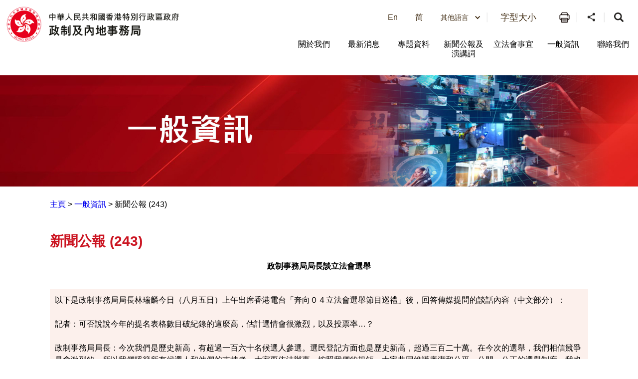

--- FILE ---
content_type: text/html
request_url: https://www.cmab.gov.hk/tc/archives/press/press_243.htm
body_size: 7451
content:
<!DOCTYPE html>
<html
  data-wf-site="5b19fab1f61624266a04756c"
  data-wf-page="5b19fab1f61624e5c7047722"
  lang="zh-hk"
>
  <head>
    <meta http-equiv="Content-Type" content="text/html; charset=utf-8" />
    <title>新聞公報 (243)</title>
<meta name="description" content="選舉廣告規管事宜檢討公眾諮詢">
<meta name="keywords" content="選舉廣告規管事宜檢討公眾諮詢">

    <meta content="新聞公報 (243) - 政制及內地事務局" property="og:title" />

    <meta name="date" content="2024-10-21T00:00:00+08:00" />
    <link href="/css/new.css" rel="stylesheet" type="text/css" />
    <meta name="viewport" content="width=device-width, initial-scale=1" />
    <link
      type="text/css"
      rel="stylesheet"
      href="/css/jplayer.blue.monday.css"
    />
    <link type="text/css" rel="stylesheet" href="/css/swiper.min.css" />
    <meta http-equiv="X-UA-Compatible" content="IE=edge" />
    <meta name="format-detection" content="telephone=no" />
    <link
      href="/css/jplayer.blue.monday.css"
      rel="stylesheet"
      type="text/css"
    />
    <link href="/css/swiper.min.css" rel="stylesheet" type="text/css" />
    <link href="/css/iziModal.min.css" rel="stylesheet" type="text/css" />
    <link href="/css/normalize.css" rel="stylesheet" type="text/css" />
    <link href="/css/components.css" rel="stylesheet" type="text/css" />
    <link href="/css/cmab.css" rel="stylesheet" type="text/css" />
    <link href="/css/swiper-and-marquee.css" rel="stylesheet" type="text/css" />
    <link
      href="/css/hahd_photo_gallary_lightbox.css"
      rel="stylesheet"
      type="text/css"
    />
    <link
      href="/css/main_site_footer_sitemap.css"
      rel="stylesheet"
      type="text/css"
    />

    <script src="/js/webfont.js"></script>
    <script src="/js/common.js"></script>

    <link href="/images/favicon.ico" rel="shortcut icon" type="image/x-icon" />
    <!--icon setting-->
    <!-- move from footer_include_common.shtml 20181210 -->
    <script src="/js/jquery-3.7.1.min.js"></script>
    <script src="/js/qrcode.js"></script>

    <!-- gep map -->
    <link href="/css/leaflet.css" rel="stylesheet" type="text/css" />
    <script src="/js/leaflet.js" type="text/javascript"></script>
    <!-- End gep map -->
    <script src="/js/aes_key.js"></script>

    <!-- [if lte IE 9]><script src="/js/placeholders.min.js"></script><![endif] -->

    <!-- added existing js 20181211 -->
    <script src="/tc/common/js/common.js"></script>
    <script src="/tc/common/js/hahd.js"></script>
    <script src="/tc/common/js/popupBox.js"></script>

    <!-- for add footer sitemap -->
    <script src="/js/main_site_footer_sitemap.js"></script>
    <link
      href="/css/main_site_footer_sitemap.css"
      rel="stylesheet"
      type="text/css"
    />

    <link rel="stylesheet" type="text/css" href="/css/monochromestyle.css" />
  </head>

  <body class="main_body">
    <div class="wrapper" id="top">
      <h1 class="a11y--hidden">新聞公報 (243)</h1>
      
      <div data-section="" class="componet_header">
        <script
          src="/tc/common/js/jquery.fancybox-3.4.1.js"
          type="text/javascript"
        ></script>
        <script
          src="/tc/common/js/jcarousellite_1.1.js"
          type="text/javascript"
        ></script>
        <link
          media="screen"
          href="/tc/common/css/jquery.fancybox-3.4.1.css"
          type="text/css"
          rel="stylesheet"
        />

        <script type="text/javascript">
          $(document).ready(function () {
            $(".videoboxes").fancybox({
              width: 512,
              height: 288,
              autoSize: false,
              transitionIn: "none",
              transitionOut: "none",
              type: "iframe",
              padding: 0,
            });
          });
          function checkEnterKeyAndSearchLocator(e) {
            if (e.keyCode == 13) {
              //Press Enter
              searchLocator();
            }
          }
          function searchLocator() {
            window.location.href =
              "/tc/global-elements/estate-locator/index.html?keyword=" +
              document.getElementById("estate_text").value;
            //document.estateLocatorForm.submit();
          }
        </script>

        <style>
          .deskstop_logo.fifthylogo {
            margin-top: 3px;
          }

          .deskstop_logo.fifthylogo img {
            height: 45px;
          }

          .mob_logo.fifthylogo {
            margin-top: 6px;
            padding: 0;
          }

          .mob_logo.fifthylogo img {
            max-width: 50px;
            width: 100%;
          }

          .mob_logo {
            max-width: 60%;
            width: auto;
          }

          @media screen and (max-width: 640px) {
            .mob_logo {
              width: auto;
            }
          }

          @media screen and (max-width: 520px) {
            .mob_logo {
              width: auto;
            }
          }

          @media screen and (max-width: 480px) {
            .mob_logo {
              width: auto;
            }

            .mob_logo.fifthylogo img {
              max-width: 45px;
              width: 100%;
            }

            .mob_logo.fifthylogo {
              margin-top: 6px;
            }
          }

          @media screen and (max-width: 375px) {
            .mob_logo {
              max-width: 58%;
              width: auto;
            }

            .mob_logo.fifthylogo {
              width: 10%;
              margin-top: 9px;
            }
          }
        </style>

        <div class="full_header w-clearfix"></div>

        <img src="/images/Bar_01_tc.jpg" style="width: 100%" />
        <div class="container" style="margin-left: 280px; margin-right: 280px">
          <a class="Link" href="../">主頁</a> > 新聞公報 (243) -
          政制及內地事務局
          <div>
            <table border="0" width="490">
              <tr>
                <td align="center" class="in">
                  <b>政制事務局局長談立法會選舉 </b><br /><br />
                </td>
              </tr>
              <tr>
                <td class="in">
                  以下是政制事務局局長林瑞麟今日（八月五日）上午出席香港電台「奔向０４立法會選舉節目巡禮」後，回答傳媒提問的談話內容（中文部分）：
                  <br />
                  <br />記者：可否說說今年的提名表格數目破紀錄的這麼高，估計選情會很激烈，以及投票率…？
                  <br />
                  <br />政制事務局局長：今次我們是歷史新高，有超過一百六十名候選人參選。選民登記方面也是歷史新高，超過三百二十萬。在今次的選舉，我們相信競爭是會激烈的，所以我們呼籲所有候選人和他們的支持者，大家要依法辦事，按照我們的規矩，大家共同維護廉潔和公平、公開、公正的選舉制度。我也呼籲所有已經登記的選民在九月十二日要出來投票，大家去選認為值得支持的候選人。
                  <br />
                  <br />記者：很多候選人都提出二Ｏ一二年可以普選的政綱，其實會不會加快香港的民主進程…？
                  <br />
                  <br />政制事務局局長：我們目前正就二ＯＯ七年特首選舉和二ＯＯ八年立法會選舉做公眾諮詢，我們一向的期望都是希望可以將這兩個選舉產生辦法、這兩個制度帶去一個中轉站，向普選的最終目標邁進。我們先做好Ｏ七、Ｏ八這方面的工作，然後往後的計劃我們將來有機會才再商討。
                  <br />
                  <br />記者：諮詢期到月底便屆滿，今次的諮詢至目前為止，你覺得是否踴躍？會不會再度延期呢？
                  <br />
                  <br />政制事務局局長：今次諮詢，不同行業、業界，不同政黨，都有派人來參與。我們在中央層面、地區層面，都辦了很多研討會和討論會，不同黨派的參加是重要的，可以繼續創開溝通的渠道。到目前為止，我們有幾方面的觀察，雖然未到做結論的時候。第一方面，有不少意見認為選舉委員會委員人數應該增加，選民基礎應該擴闊。第二是就立法會的選舉議席和組成，有兩種意見，有意見認為維持現時六十席是可以的，但有較多意見認為應該考慮增加議席。我們在諮詢期完結後，在秋季的時候會再發表另一份報告書，希望再有一段時間，大家再作另外一輪的公眾諮詢。
                  <br />
                  <br />記者：今屆有破紀錄的人數參加地區直選，加上其中有很多是放棄了自己頗穩陣的功能組別而參加直選，你覺得這個現象是否很正面？是否對逐步邁向全面直選有正面的示範作用？是否會加快進程？
                  <br />
                  <br />政制事務局局長：今次選舉有兩個現象值得大家留意和研究。第一方面是有政黨多年以來只是參加功能組別，但今次就向直選邁進。而民主黨派除了在直選議席方面增強基礎，也多些提名向功能組別邁進。這看到不同的政黨和候選人，也希望盡量利用現時選舉制度的空間，以加強他們的代表性和運作空間。另外一方面，我們看到不同的黨派，用了很多時間去分析在每一區的支持度有多少，有些黨派用七個人、八個人的名單，一張名單去參選，有些就分為兩張名單。這兩個現象顯示香港的政黨、政團和候選人，對選情和選舉逐步成熟，他們希望策略可迎合社會上最新的情況。我覺得這些都是在我們建立選舉和政治傳統上重要的里程碑。
                  <br />
                  <br />記者：今次有些政黨由功能組別轉往直選，而政府夥伴──港進聯，有機會在今次選舉「一鋪清袋」，一席也拿不到，你如何看政府在未來一年少了一個很重要的合作夥伴？你如何看港進聯的發展？近期就商台是否威迫大班不參選，你有何看法？你作為政制事務局局長，對大班這件事你有何看法？
                  <br />
                  <br />政制事務局局長：香港社會是很自由的，我們做生意、搞經濟很自由，我們參與政治、舉行選舉一樣很自由，所以無論是什麼黨派、什麼政團、政黨，都要視乎在社會上是否有足夠支持，去決定自己是否參選參政。我們的制度已在，選舉法例已在，任何有志參選的黨派及候選人，是可以自由選擇的。至於商台與鄭先生這件事，現在已由廉署在研究，我想應由他們依法處理。
                  <br />
                  <br />記者：局長，你是否可以預計一下投票率？
                  <br />
                  <br />政制事務局局長：過去一段日子，過去兩年，我們非常努力鼓勵大家登記做選民，鼓勵大家參選、出來投票，我相信今年因為有這麼多的選民已登記，也有這麼多的候選人參政，我相信選情會熱切，競爭性也會強。我相信今年的投票意欲，也會比較高，我們希望不會低於二ＯＯＯ年的百分之四十四。但在未來的個半月，大家要繼續努力，政府和傳媒機構，是會繼續推廣選舉的活動。我相信候選政黨和參選人士，他們在不同的區份和不同的功能組別，也會致力鼓勵大家參與。多謝大家。
                  <br />
                  <br />（請同時參閱談話內容英文部分）
                  <br />
                  <br />完
                  <br />
                  <br />二ＯＯ四年八月五日（星期四）
                  <br />
                </td>
              </tr>
            </table>
          </div>
        </div>
      </div>
    </div>
    <!--footer banner-->

    <div
      class="bottom_usefullinking bottom-sliderpromo-home bottom_usefullinking_slider desktop_display"
    >
      <div class="bottom_sliderpromo_inner">
        <div
          class="promo_slider w-slider"
          data-infinite="1"
          data-duration="500"
          data-autoplay="0"
          data-animation="slide"
          data-delay="10000"
        >
          <div class="w-slider-mask w-slider-mask_with_margin">
            <div class="promo_slide_content w-slide usefulLink_slide_contents">
              <a
                class="btn_promobanner w-inline-block"
                href="javascript:openWindow('#')"
              >
                <div class="btn_promoimg">
                  <img
                    src="/assets/images/banner/equal_opportuities_2425.jpg"
                    style="width: 260px; height: auto; margin-right: 10px"
                    alt="平等機會 "
                    title="平等機會"
                  />
                </div>
              </a>
            </div>
            <div class="promo_slide_content w-slide usefulLink_slide_contents">
              <a
                class="btn_promobanner w-inline-block"
                href="javascript:openWindow('#')"
              >
                <div class="btn_promoimg">
                  <img
                    src="/assets/images/banner/banner-cmab-bayarea.jpg"
                    style="width: 260px; height: auto"
                    alt="粵港澳大灣區"
                    title="粵港澳大灣區"
                  />
                </div>
              </a>
            </div>
            <div class="promo_slide_content w-slide usefulLink_slide_contents">
              <a
                class="btn_promobanner w-inline-block"
                href="javascript:openWindow('#')"
              >
                <div class="btn_promoimg">
                  <img
                    src="/assets/images/banner/sexual_orientation.gif"
                    style="width: 260px; height: auto"
                    alt="消除性傾向歧視"
                    title="消除性傾向歧視"
                  />
                </div>
              </a>
            </div>
            <div class="promo_slide_content w-slide usefulLink_slide_contents">
              <a
                class="btn_promobanner w-inline-block"
                href="javascript:openWindow('#')"
              >
                <div class="btn_promoimg">
                  <img
                    src="/assets/images/banner/Banner_06_TC.png"
                    style="width: 260px; height: auto"
                    alt="港台經濟文化合作協進會"
                    title="港台經濟文化合作協進會"
                  />
                </div>
              </a>
            </div>
          </div>
          <div
            class="promo_banner_left_arrow useful_link_left_arrow w-slider-arrow-left"
          >
            <div class="w-icon-slider-lefts">
              <img src="/assets/images/btn/btn_left_2.svg" alt="Left Button" />
            </div>
          </div>
          <div
            class="promo_banner_right_arrow useful_link_right_arrow w-slider-arrow-right"
          >
            <div class="w-icon-slider-rights">
              <img src="/assets/images/btn/btn_right_2.svg" alt="Left Button" />
            </div>
          </div>
          <div class="slider_news_nav w-slider-nav"></div>
        </div>
      </div>
    </div>

    <div
      class="bottom_usefullinking bottom-sliderpromo-home bottom_usefullinking_slider desktop_display"
    >
      <div class="bottom_sliderpromo_inner">
        <div
          class="promo_slider w-slider"
          data-infinite="1"
          data-duration="500"
          data-autoplay="0"
          data-animation="slide"
          data-delay="10000"
        >
          <div class="w-slider-mask w-slider-mask_with_margin">
            <div class="promo_slide_content w-slide usefulLink_slide_content">
              <a
                class="btn_promobanner w-inline-block"
                href="javascript:openWindow('https://www.policyaddress.gov.hk/2024/tc/ ')"
              >
                <div class="btn_promoimg">
                  <img
                    src="/tc/common/image/home/banner-thumb/Policy-Adress-2024_TC.jpg"
                    style="width: 104.5px"
                    alt="行政長官 2024 年施政報告 "
                    title="行政長官 2024 年施政報告 "
                  />
                </div>
              </a>
            </div>
            <div class="promo_slide_content w-slide usefulLink_slide_content">
              <a
                class="btn_promobanner w-inline-block"
                href="javascript:openWindow('https://www.budget.gov.hk/2024/chi/index.html ')"
              >
                <div class="btn_promoimg">
                  <img
                    src="/tc/common/image/home/banner-thumb/BD202425_TC_02.png"
                    style="width: 104.5px"
                    alt="2024-25年度財政預算案"
                    title="2024-25年度財政預算案"
                  />
                </div>
              </a>
            </div>
            <div class="promo_slide_content w-slide usefulLink_slide_content">
              <a
                class="btn_promobanner w-inline-block"
                href="javascript:openWindow('https://www.hb.gov.hk/tc/index.html')"
              >
                <div class="btn_promoimg">
                  <img
                    src="/tc/common/image/home/banner-thumb/hb-tc.jpg"
                    style="width: 104.5px"
                    alt="房屋局"
                    title="房屋局"
                  />
                </div>
              </a>
            </div>
            <div class="promo_slide_content w-slide usefulLink_slide_content">
              <a
                class="btn_promobanner w-inline-block"
                href="javascript:openWindow('https://www.hb.gov.hk/tc/policy/housing/policy/light_public_housing/index.html')"
              >
                <div class="btn_promoimg">
                  <img
                    src="/tc/common/image/home/banner-thumb/LPH.jpg"
                    style="width: 104.5px"
                    alt="簡約公屋"
                    title="簡約公屋"
                  />
                </div>
              </a>
            </div>
            <div class="promo_slide_content w-slide usefulLink_slide_content">
              <a
                class="btn_promobanner w-inline-block"
                href="javascript:openWindow('https://www.hb.gov.hk/tc/policy/housing/policy/transitional/index.html')"
              >
                <div class="btn_promoimg">
                  <img
                    src="/tc/common/image/home/banner-thumb/transitional-housing-tc.jpg"
                    style="width: 104.5px"
                    alt="過渡性房屋"
                    title="過渡性房屋"
                  />
                </div>
              </a>
            </div>
            <div class="promo_slide_content w-slide usefulLink_slide_content">
              <a
                class="btn_promobanner w-inline-block"
                href="javascript:openWindow('https://www.srpa.gov.hk/tc/publicity-materials/dummies-guide.html ')"
              >
                <div class="btn_promoimg">
                  <img
                    src="/tc/common/image/home/banner-thumb/First-hand Residential Properties_TC.png"
                    style="width: 104.5px"
                    alt="買一手樓懶人包"
                    title="買一手樓懶人包"
                  />
                </div>
              </a>
            </div>
            <div class="promo_slide_content w-slide usefulLink_slide_content">
              <a
                class="btn_promobanner w-inline-block"
                href="javascript:openWindow('https://cpas.icac.hk/ZH/Info/TP_Library?cate_id=10025')"
              >
                <div class="btn_promoimg">
                  <img
                    src="/common/image/home/banner-thumb/Integrity Charter Icon-5.12.2023.jpg"
                    style="width: 104.5px"
                    alt="「誠」建約章2.0"
                    title="「誠」建約章2.0"
                  />
                </div>
              </a>
            </div>
            <div class="promo_slide_content w-slide usefulLink_slide_content">
              <a
                class="btn_promobanner w-inline-block"
                href="javascript:openWindow('https://www.smartcity.gov.hk/tc.html ')"
              >
                <div class="btn_promoimg">
                  <img
                    src="/tc/common/image/home/banner-thumb/smartcity_TC.png"
                    style="width: 104.5px"
                    alt="香港智慧城市專門網站"
                    title="香港智慧城市專門網站"
                  />
                </div>
              </a>
            </div>
            <div class="promo_slide_content w-slide usefulLink_slide_content">
              <a
                class="btn_promobanner w-inline-block"
                href="javascript:openWindow('https://nslexhibition.hk ')"
              >
                <div class="btn_promoimg">
                  <img
                    src="/tc/common/image/home/banner-thumb/National Security Law_TC.png"
                    style="width: 104.5px"
                    alt="《香港國安法》頒布四周年展覽 "
                    title="《香港國安法》頒布四周年展覽 "
                  />
                </div>
              </a>
            </div>
            <div class="promo_slide_content w-slide usefulLink_slide_content">
              <a
                class="btn_promobanner w-inline-block"
                href="javascript:openWindow('https://aqoreview.hk/')"
              >
                <div class="btn_promoimg">
                  <img
                    src="/tc/common/image/home/banner-thumb/AQOsReview.png"
                    style="width: 104.5px"
                    alt="2030空氣質素指標檢討 公眾諮詢 "
                    title="2030空氣質素指標檢討 公眾諮詢 "
                  />
                </div>
              </a>
            </div>
            <div class="promo_slide_content w-slide usefulLink_slide_content">
              <a
                class="btn_promobanner w-inline-block"
                href="javascript:openWindow('https://www.constructionhk.org/tc/')"
              >
                <div class="btn_promoimg">
                  <img
                    src="/tc/common/image/home/banner-thumb/Constructionhk.png"
                    style="width: 104.5px"
                    alt="看「建」未來  「築」及生活 &ndash; 香港建造業推廣計劃"
                    title="看「建」未來  「築」及生活 &ndash; 香港建造業推廣計劃"
                  />
                </div>
              </a>
            </div>
            <div class="promo_slide_content w-slide usefulLink_slide_content">
              <a
                class="btn_promobanner w-inline-block"
                href="javascript:openWindow('https://www.hygieneblackspots.gov.hk/hygiene-black-spots/page/highlights')"
              >
                <div class="btn_promoimg">
                  <img
                    src="/common/image/home/banner-thumb/ViewingHygieneBlackSpots.jpg"
                    style="width: 104.5px"
                    alt="檢視衞生黑點"
                    title="檢視衞生黑點"
                  />
                </div>
              </a>
            </div>
            <div class="promo_slide_content w-slide usefulLink_slide_content">
              <a
                class="btn_promobanner w-inline-block"
                href="javascript:openWindow('https://www.chp.gov.hk/tc/features/102465.html')"
              >
                <div class="btn_promoimg">
                  <img
                    src="/tc/common/image/home/banner-thumb/fight-against-coronavirus.jpg"
                    style="width: 104.5px"
                    alt="同心抗疫"
                    title="同心抗疫"
                  />
                </div>
              </a>
            </div>
            <div class="promo_slide_content w-slide usefulLink_slide_content">
              <a
                class="btn_promobanner w-inline-block"
                href="javascript:openWindow('https://www.nsed.gov.hk/index.php?l=tc')"
              >
                <div class="btn_promoimg">
                  <img
                    src="/tc/common/image/home/banner-thumb/nsed.jpg"
                    style="width: 104.5px"
                    alt="全民國家安全教育日"
                    title="全民國家安全教育日"
                  />
                </div>
              </a>
            </div>
            <div class="promo_slide_content w-slide usefulLink_slide_content">
              <a
                class="btn_promobanner w-inline-block"
                href="javascript:openWindow('https://www.sehk.gov.hk/')"
              >
                <div class="btn_promoimg">
                  <img
                    src="/tc/common/image/home/banner-thumb/sehk.gif"
                    style="width: 104.5px"
                    alt="社企有建樹　你我都支持"
                    title="社企有建樹　你我都支持"
                  />
                </div>
              </a>
            </div>
            <div class="promo_slide_content w-slide usefulLink_slide_content">
              <a
                class="btn_promobanner w-inline-block"
                href="javascript:openWindow('https://www.nd.gov.hk/tc/CBD.html')"
              >
                <div class="btn_promoimg">
                  <img
                    src="/tc/common/image/home/banner-thumb/No_CBD.png"
                    style="width: 104.5px"
                    alt="立法管制大麻二酚（CBD）"
                    title="立法管制大麻二酚（CBD）"
                  />
                </div>
              </a>
            </div>
            <div class="promo_slide_content w-slide usefulLink_slide_content">
              <a
                class="btn_promobanner w-inline-block"
                href="javascript:openWindow('http://www.cashallowance.gov.hk/tc/index.html')"
              >
                <div class="btn_promoimg">
                  <img
                    src="/tc/common/image/home/banner-thumb/cash-allowance-trial-scheme.jpg"
                    style="width: 104.5px"
                    alt="現金津貼試行計劃"
                    title="現金津貼試行計劃"
                  />
                </div>
              </a>
            </div>
            <div class="promo_slide_content w-slide usefulLink_slide_content">
              <a
                class="btn_promobanner w-inline-block"
                href="javascript:popup800600Scroll('/tc/global-elements/inclusive-organisations-recognition-scheme/index.html')"
              >
                <div class="btn_promoimg">
                  <img
                    src="/tc/common/image/home/banner-thumb/Employer-Organisation-logo.gif"
                    style="width: 104.5px"
                    alt="共融機構嘉許計劃"
                    title="共融機構嘉許計劃"
                  />
                </div>
              </a>
            </div>
            <div class="promo_slide_content w-slide usefulLink_slide_content">
              <a
                class="btn_promobanner w-inline-block"
                href="javascript:popup800600Scroll('/tc/global-elements/caring-organisation/index.html')"
              >
                <div class="btn_promoimg">
                  <img
                    src="/common/image/home/banner-thumb/caring-org-15yrs.jpg"
                    style="width: 104.5px"
                    alt="同心展關懷"
                    title="同心展關懷"
                  />
                </div>
              </a>
            </div>
            <div class="promo_slide_content w-slide usefulLink_slide_content">
              <a
                class="btn_promobanner w-inline-block"
                href="javascript:popup800600Scroll('/tc/global-elements/manpower-developer/index.html')"
              >
                <div class="btn_promoimg">
                  <img
                    src="/tc/common/image/home/banner-thumb/Manpower-Developer.gif"
                    style="width: 75.5px"
                    alt="人才企業嘉許計劃"
                    title="人才企業嘉許計劃"
                  />
                </div>
              </a>
            </div>
            <div class="promo_slide_content w-slide usefulLink_slide_content">
              <a
                class="btn_promobanner w-inline-block"
                href="javascript:openWindow('https://www.iamsmart.gov.hk/tc/')"
              >
                <div class="btn_promoimg">
                  <img
                    src="/common/image/home/banner-thumb/Banner_iAMSmart85x50.jpg"
                    style="width: 104.5px"
                    alt="使用智方便　生活新體驗"
                    title="使用智方便　生活新體驗"
                  />
                </div>
              </a>
            </div>
            <div class="promo_slide_content w-slide usefulLink_slide_content">
              <a
                class="btn_promobanner w-inline-block"
                href="javascript:openWindow('https://www.cmab.gov.hk/improvement/tc/home/index.html')"
              >
                <div class="btn_promoimg">
                  <img
                    src="/tc/common/image/home/banner-thumb/eletoral.png"
                    style="width: 104.5px"
                    alt="完善選舉制度　落實愛國者治港"
                    title="完善選舉制度　落實愛國者治港"
                  />
                </div>
              </a>
            </div>
            <div class="promo_slide_content w-slide usefulLink_slide_content">
              <a
                class="btn_promobanner w-inline-block"
                href="javascript:openWindow('https://www.isd.gov.hk/nationalsecurity/chi/')"
              >
                <div class="btn_promoimg">
                  <img
                    src="/tc/common/image/home/banner-thumb/Safeguarding-National-Security.jpg"
                    style="width: 104.5px"
                    alt="維護國家安全"
                    title="維護國家安全"
                  />
                </div>
              </a>
            </div>
          </div>
          <div
            class="promo_banner_left_arrow useful_link_left_arrow w-slider-arrow-left"
          >
            <div class="w-icon-slider-lefts">
              <img src="/assets/images/btn/btn_left_2.svg" alt="Left Button" />
            </div>
          </div>
          <div
            class="promo_banner_right_arrow useful_link_right_arrow w-slider-arrow-right"
          >
            <div class="w-icon-slider-rights">
              <img
                src="/assets/images/btn/btn_right_2.svg"
                alt="Right Button"
              />
            </div>
          </div>
          <div class="slider_news_nav w-slider-nav"></div>
        </div>
      </div>
    </div>

    <script type="text/javascript" src="/common/js/serverDate.js"></script>
    <script type="text/javascript">
      var st = srvTime();
      var sdate = new Date(st);
      var sys_last_revision_text =
        " 2024 © 政制及內地事務局 | 修訂日期： " + date_ddmmmyy(sdate, "tc");
    </script>
    <div class="componet_footer">
      <div class="footer">
        <div class="footer_inner">
          <div class="footer_copyright w-clearfix">
            <div class="footer_copyright_copyrightlinking">
              <a href="#" class="btn_copyright_linking w-inline-block">
                <div>公開資料</div>
              </a>
              <a
                href="#"
                target="_blank"
                class="btn_copyright_linking w-inline-block"
              >
                <div>私隱政策</div>
              </a>
              <a
                href="#"
                target="_blank"
                class="btn_copyright_linking w-inline-block"
              >
                <div>免責聲明</div>
              </a>

              <a href="#" class="btn_copyright_linking noborder w-inline-block">
                <div>網頁指南</div>
              </a>
              <br />

              <div class="btn_footer_revision">
                <div class="footer_revision"></div>
              </div>
            </div>
            <div class="footer_copyright_version w-clearfix">
              <div class="w3clogo"></div>
              <a
                href="#"
                class="brandhk_logo w-inline-block"
                title="無障礙網頁聲明"
              >
                <img
                  src="/assets/images/banner/gold.png"
                  width="150"
                  style="max-width: none"
                  alt="無障礙網頁聲明"
                />
              </a>
              <a
                href="javascript:openWindow('https://www.brandhk.gov.hk/html/tc/index.html')"
                class="brandhk_logo w-inline-block"
                title="香港品牌 – 亞洲國際都會"
              >
                <img
                  src="/images/logo1.svg"
                  width="150"
                  style="max-width: none"
                  alt="香港品牌 – 亞洲國際都會"
                />
              </a>
            </div>
          </div>
        </div>
      </div>
    </div>
    <!-- <a href="#" class="btn_backtotop tc w-inline-block"><div>頁首</div></a> -->

    <script src="/js/cmab.js"></script>
    <script src="/js/hahd_photo_gallary_lightbox.js"></script>
    <script src="/js/breadcrumb_tc.js"></script>
    <script src="/js/jplayer/jquery.jplayer.min.js"></script>
    <script src="/js/jplayer/jplayer.playlist.min.js"></script>
    <script src="/js/swfobject.js"></script>
    <script src="/js/swiper.min.js"></script>
    <script src="/js/iziModal.min.js"></script>

    <script>
      globalUpdate();
    </script>

    <script src="/js/jplayer/jquery.jplayer.js"></script>
    <script src="/js/swiper.min.js"></script>
    <script>
      $(function () {
        $(".index_faq_dropdown_toggle .opened")
          .removeClass("w-close")
          .addClass("w--open");
        $(".index_faq_dropdown .opened")
          .removeClass("w-close")
          .addClass("w--open");
      });
    </script>
    <script>
      document.querySelectorAll(".leftMeunNav-link").forEach((link) => {
        link.addEventListener("click", function (event) {
          const dropdown = this.nextElementSibling;
          const isExpanded = this.getAttribute("aria-expanded") === "true";

          dropdown.style.display = isExpanded ? "none" : "block";

          this.setAttribute("aria-expanded", !isExpanded);
        });
      });
    </script>
    <script src="/js/monochrome.js" type="text/javascript"></script>
    <div
      data-template="pop-up"
      data-border-radius="10"
      data-prod-unit="87"
      class="isd-promotion"
    ></div>
    <script src="https://promotion.isd.gov.hk/resources/isd-ps-sdk.min.js"></script>
    <script src="/js/header.js"></script>
    <script src="/js/sitemap.js"></script>
  </body>
</html>


--- FILE ---
content_type: application/javascript
request_url: https://www.cmab.gov.hk/tc/common/js/jcarousellite_1.1.js
body_size: 908
content:
/*!
 * jCarouselLite - v1.1 - 2014-09-28
 * http://www.gmarwaha.com/jquery/jcarousellite/
 * Copyright (c) 2014 Ganeshji Marwaha
 * Licensed MIT (https://github.com/ganeshmax/jcarousellite/blob/master/LICENSE)
*/

!function(a){a.jCarouselLite={version:"1.1"},a.fn.jCarouselLite=function(b){return b=a.extend({},a.fn.jCarouselLite.options,b||{}),this.each(function(){function c(a){return n||(clearTimeout(A),z=a,b.beforeStart&&b.beforeStart.call(this,i()),b.circular?j(a):k(a),m({start:function(){n=!0},done:function(){b.afterEnd&&b.afterEnd.call(this,i()),b.auto&&h(),n=!1}}),b.circular||l()),!1}function d(){if(n=!1,o=b.vertical?"top":"left",p=b.vertical?"height":"width",q=B.find(">ul"),r=q.find(">li"),x=r.size(),w=x<b.visible?x:b.visible,b.circular){var c=r.slice(x-w).clone(),d=r.slice(0,w).clone();q.prepend(c).append(d),b.start+=w}s=a("li",q),y=s.size(),z=b.start}function e(){B.css("visibility","visible"),s.css({overflow:"hidden","float":b.vertical?"none":"left"}),q.css({margin:"0",padding:"0",position:"relative","list-style":"none","z-index":"1"}),B.css({overflow:"hidden",position:"relative","z-index":"2",left:"0px"}),!b.circular&&b.btnPrev&&0==b.start&&a(b.btnPrev).addClass("disabled")}function f(){t=b.vertical?s.outerHeight(!0):s.outerWidth(!0),u=t*y,v=t*w,s.css({width:s.width(),height:s.height()}),q.css(p,u+"px").css(o,-(z*t)),B.css(p,v+"px")}function g(){b.btnPrev&&a(b.btnPrev).click(function(){return c(z-b.scroll)}),b.btnNext&&a(b.btnNext).click(function(){return c(z+b.scroll)}),b.btnGo&&a.each(b.btnGo,function(d,e){a(e).click(function(){return c(b.circular?w+d:d)})}),b.mouseWheel&&B.mousewheel&&B.mousewheel(function(a,d){return c(d>0?z-b.scroll:z+b.scroll)}),b.auto&&h()}function h(){A=setTimeout(function(){c(z+b.scroll)},b.auto)}function i(){return s.slice(z).slice(0,w)}function j(a){var c;a<=b.start-w-1?(c=a+x+b.scroll,q.css(o,-(c*t)+"px"),z=c-b.scroll):a>=y-w+1&&(c=a-x-b.scroll,q.css(o,-(c*t)+"px"),z=c+b.scroll)}function k(a){0>a?z=0:a>y-w&&(z=y-w)}function l(){a(b.btnPrev+","+b.btnNext).removeClass("disabled"),a(z-b.scroll<0&&b.btnPrev||z+b.scroll>y-w&&b.btnNext||[]).addClass("disabled")}function m(c){n=!0,q.animate("left"==o?{left:-(z*t)}:{top:-(z*t)},a.extend({duration:b.speed,easing:b.easing},c))}var n,o,p,q,r,s,t,u,v,w,x,y,z,A,B=a(this);d(),e(),f(),g()})},a.fn.jCarouselLite.options={btnPrev:null,btnNext:null,btnGo:null,mouseWheel:!1,auto:null,speed:200,easing:null,vertical:!1,circular:!0,visible:3,start:0,scroll:1,beforeStart:null,afterEnd:null}}(jQuery);

--- FILE ---
content_type: text/plain
request_url: https://www.cmab.gov.hk/common/csv/w3cConformPage.txt
body_size: 21364
content:
/en/about-us/index.html
/tc/about-us/index.html
/sc/about-us/index.html
/en/index.html
/tc/index.html
/sc/index.html
/en/commercial-properties/index.html
/tc/commercial-properties/index.html
/sc/commercial-properties/index.html
/en/home-ownership/index.html
/tc/home-ownership/index.html
/sc/home-ownership/index.html
/en/business-partnerships/index.html
/tc/business-partnerships/index.html
/sc/business-partnerships/index.html
/en/public-housing/index.html
/tc/public-housing/index.html
/sc/public-housing/index.html
/en/about-us/community-engagement/caring-communities/index.html
/en/about-us/community-engagement/green-living/citrus-replanting-scheme/index.html
/en/about-us/community-engagement/green-living/citrus-replanting-scheme/index2.html
/en/about-us/community-engagement/green-living/index.html
/en/about-us/community-engagement/green-living/tree-information/details/10000.html
/en/about-us/community-engagement/green-living/tree-information/details/10033.html
/en/about-us/community-engagement/green-living/tree-information/details/13.html
/en/about-us/community-engagement/green-living/tree-information/details/152.html
/en/about-us/community-engagement/green-living/tree-information/details/162.html
/en/about-us/community-engagement/green-living/tree-information/details/185.html
/en/about-us/community-engagement/green-living/tree-information/details/192.html
/en/about-us/community-engagement/green-living/tree-information/details/202.html
/en/about-us/community-engagement/green-living/tree-information/details/218.html
/en/about-us/community-engagement/green-living/tree-information/details/266.html
/en/about-us/community-engagement/green-living/tree-information/details/269.html
/en/about-us/community-engagement/green-living/tree-information/details/27.html
/en/about-us/community-engagement/green-living/tree-information/details/279.html
/en/about-us/community-engagement/green-living/tree-information/details/285.html
/en/about-us/community-engagement/green-living/tree-information/details/295.html
/en/about-us/community-engagement/green-living/tree-information/details/3.html
/en/about-us/community-engagement/green-living/tree-information/details/386.html
/en/about-us/community-engagement/green-living/tree-information/details/393.html
/en/about-us/community-engagement/green-living/tree-information/details/4.html
/en/about-us/community-engagement/green-living/tree-information/details/418.html
/en/about-us/community-engagement/green-living/tree-information/details/422.html
/en/about-us/community-engagement/green-living/tree-information/details/427.html
/en/about-us/community-engagement/green-living/tree-information/details/433.html
/en/about-us/community-engagement/green-living/tree-information/details/434.html
/en/about-us/community-engagement/green-living/tree-information/details/471.html
/en/about-us/community-engagement/green-living/tree-information/details/481.html
/en/about-us/community-engagement/green-living/tree-information/details/494.html
/en/about-us/community-engagement/green-living/tree-information/details/552.html
/en/about-us/community-engagement/green-living/tree-information/details/579.html
/en/about-us/community-engagement/green-living/tree-information/details/582.html
/en/about-us/community-engagement/green-living/tree-information/details/585.html
/en/about-us/community-engagement/green-living/tree-information/details/586.html
/en/about-us/community-engagement/green-living/tree-information/details/587.html
/en/about-us/community-engagement/green-living/tree-information/details/588.html
/en/about-us/community-engagement/green-living/tree-information/details/597.html
/en/about-us/community-engagement/green-living/tree-information/details/600.html
/en/about-us/community-engagement/green-living/tree-information/details/602.html
/en/about-us/community-engagement/green-living/tree-information/details/607.html
/en/about-us/community-engagement/green-living/tree-information/details/620.html
/en/about-us/community-engagement/green-living/tree-information/details/64.html
/en/about-us/community-engagement/green-living/tree-information/details/677.html
/en/about-us/community-engagement/green-living/tree-information/details/684.html
/en/about-us/community-engagement/green-living/tree-information/details/690.html
/en/about-us/community-engagement/green-living/tree-information/details/693.html
/en/about-us/community-engagement/green-living/tree-information/details/694.html
/en/about-us/community-engagement/green-living/tree-information/details/97.html
/en/about-us/community-engagement/green-living/tree-information/details/ACAU.html
/en/about-us/community-engagement/green-living/tree-information/details/ACBU.html
/en/about-us/community-engagement/green-living/tree-information/details/ACCO.html
/en/about-us/community-engagement/green-living/tree-information/details/ACMA.html
/en/about-us/community-engagement/green-living/tree-information/details/ACPA.html
/en/about-us/community-engagement/green-living/tree-information/details/ACRP.html
/en/about-us/community-engagement/green-living/tree-information/details/ACTU.html
/en/about-us/community-engagement/green-living/tree-information/details/ADMI.html
/en/about-us/community-engagement/green-living/tree-information/details/ADPI.html
/en/about-us/community-engagement/green-living/tree-information/details/AGOD.html
/en/about-us/community-engagement/green-living/tree-information/details/AIFO.html
/en/about-us/community-engagement/green-living/tree-information/details/ALBC.html
/en/about-us/community-engagement/green-living/tree-information/details/ALCH.html
/en/about-us/community-engagement/green-living/tree-information/details/ALJU.html
/en/about-us/community-engagement/green-living/tree-information/details/ALLE.html
/en/about-us/community-engagement/green-living/tree-information/details/ALMO.html
/en/about-us/community-engagement/green-living/tree-information/details/ALSC.html
/en/about-us/community-engagement/green-living/tree-information/details/ANBU.html
/en/about-us/community-engagement/green-living/tree-information/details/ANGH.html
/en/about-us/community-engagement/green-living/tree-information/details/APDI.html
/en/about-us/community-engagement/green-living/tree-information/details/AQSI.html
/en/about-us/community-engagement/green-living/tree-information/details/ARAL.html
/en/about-us/community-engagement/green-living/tree-information/details/ARAT.html
/en/about-us/community-engagement/green-living/tree-information/details/ARCA.html
/en/about-us/community-engagement/green-living/tree-information/details/ARCL.html
/en/about-us/community-engagement/green-living/tree-information/details/ARCU.html
/en/about-us/community-engagement/green-living/tree-information/details/ARHE.html
/en/about-us/community-engagement/green-living/tree-information/details/ARHY.html
/en/about-us/community-engagement/green-living/tree-information/details/ARLU.html
/en/about-us/community-engagement/green-living/tree-information/details/ARMA.html
/en/about-us/community-engagement/green-living/tree-information/details/ARPI.html
/en/about-us/community-engagement/green-living/tree-information/details/ARQU.html
/en/about-us/community-engagement/green-living/tree-information/details/ARTO.html
/en/about-us/community-engagement/green-living/tree-information/details/ARTR.html
/en/about-us/community-engagement/green-living/tree-information/details/AVCA.html
/en/about-us/community-engagement/green-living/tree-information/details/BAAC.html
/en/about-us/community-engagement/green-living/tree-information/details/BABL.html
/en/about-us/community-engagement/green-living/tree-information/details/BAPU.html
/en/about-us/community-engagement/green-living/tree-information/details/BATO.html
/en/about-us/community-engagement/green-living/tree-information/details/BAVA.html
/en/about-us/community-engagement/green-living/tree-information/details/BAVC.html
/en/about-us/community-engagement/green-living/tree-information/details/BERE.html
/en/about-us/community-engagement/green-living/tree-information/details/BIJA.html
/en/about-us/community-engagement/green-living/tree-information/details/BINO.html
/en/about-us/community-engagement/green-living/tree-information/details/BIOR.html
/en/about-us/community-engagement/green-living/tree-information/details/BIPO.html
/en/about-us/community-engagement/green-living/tree-information/details/BOCE.html
/en/about-us/community-engagement/green-living/tree-information/details/BRIN.html
/en/about-us/community-engagement/green-living/tree-information/details/BRPA.html
/en/about-us/community-engagement/green-living/tree-information/details/BRTO.html
/en/about-us/community-engagement/green-living/tree-information/details/CAAB.html
/en/about-us/community-engagement/green-living/tree-information/details/CADI.html
/en/about-us/community-engagement/green-living/tree-information/details/CAEQ.html
/en/about-us/community-engagement/green-living/tree-information/details/CAFI.html
/en/about-us/community-engagement/green-living/tree-information/details/CAFS.html
/en/about-us/community-engagement/green-living/tree-information/details/CAJA.html
/en/about-us/community-engagement/green-living/tree-information/details/CAME.html
/en/about-us/community-engagement/green-living/tree-information/details/CAMI.html
/en/about-us/community-engagement/green-living/tree-information/details/CAOC.html
/en/about-us/community-engagement/green-living/tree-information/details/CAPA.html
/en/about-us/community-engagement/green-living/tree-information/details/CARI.html
/en/about-us/community-engagement/green-living/tree-information/details/CASP.html
/en/about-us/community-engagement/green-living/tree-information/details/CASU.html
/en/about-us/community-engagement/green-living/tree-information/details/CATR.html
/en/about-us/community-engagement/green-living/tree-information/details/CAVI.html
/en/about-us/community-engagement/green-living/tree-information/details/CEBI.html
/en/about-us/community-engagement/green-living/tree-information/details/CEMA.html
/en/about-us/community-engagement/green-living/tree-information/details/CEPE.html
/en/about-us/community-engagement/green-living/tree-information/details/CESI.html
/en/about-us/community-engagement/green-living/tree-information/details/CETI.html
/en/about-us/community-engagement/green-living/tree-information/details/CHAX.html
/en/about-us/community-engagement/green-living/tree-information/details/CHLU.html
/en/about-us/community-engagement/green-living/tree-information/details/CHOB.html
/en/about-us/community-engagement/green-living/tree-information/details/CHSP.html
/en/about-us/community-engagement/green-living/tree-information/details/CHTA.html
/en/about-us/community-engagement/green-living/tree-information/details/CIBU.html
/en/about-us/community-engagement/green-living/tree-information/details/CICA.html
/en/about-us/community-engagement/green-living/tree-information/details/CIMA.html
/en/about-us/community-engagement/green-living/tree-information/details/CIPA.html
/en/about-us/community-engagement/green-living/tree-information/details/CIRE.html
/en/about-us/community-engagement/green-living/tree-information/details/CISI.html
/en/about-us/community-engagement/green-living/tree-information/details/CLIN.html
/en/about-us/community-engagement/green-living/tree-information/details/CLLA.html
/en/about-us/community-engagement/green-living/tree-information/details/CLOP.html
/en/about-us/community-engagement/green-living/tree-information/details/CODI.html
/en/about-us/community-engagement/green-living/tree-information/details/CONU.html
/en/about-us/community-engagement/green-living/tree-information/details/CRCH.html
/en/about-us/community-engagement/green-living/tree-information/details/CRCO.html
/en/about-us/community-engagement/green-living/tree-information/details/CRTR.html
/en/about-us/community-engagement/green-living/tree-information/details/CRUN.html
/en/about-us/community-engagement/green-living/tree-information/details/CUFU.html
/en/about-us/community-engagement/green-living/tree-information/details/CYRE.html
/en/about-us/community-engagement/green-living/tree-information/details/DAAS.html
/en/about-us/community-engagement/green-living/tree-information/details/DAOD.html
/en/about-us/community-engagement/green-living/tree-information/details/DERE.html
/en/about-us/community-engagement/green-living/tree-information/details/DIKA.html
/en/about-us/community-engagement/green-living/tree-information/details/DILO.html
/en/about-us/community-engagement/green-living/tree-information/details/DRDR.html
/en/about-us/community-engagement/green-living/tree-information/details/DRDU.html
/en/about-us/community-engagement/green-living/tree-information/details/DRFR.html
/en/about-us/community-engagement/green-living/tree-information/details/DRMA.html
/en/about-us/community-engagement/green-living/tree-information/details/ELAP.html
/en/about-us/community-engagement/green-living/tree-information/details/ELBA.html
/en/about-us/community-engagement/green-living/tree-information/details/ELDE.html
/en/about-us/community-engagement/green-living/tree-information/details/ELGU.html
/en/about-us/community-engagement/green-living/tree-information/details/ELHA.html
/en/about-us/community-engagement/green-living/tree-information/details/ELJA.html
/en/about-us/community-engagement/green-living/tree-information/details/ELSY.html
/en/about-us/community-engagement/green-living/tree-information/details/ENCH.html
/en/about-us/community-engagement/green-living/tree-information/details/ENRO.html
/en/about-us/community-engagement/green-living/tree-information/details/ERCA.html
/en/about-us/community-engagement/green-living/tree-information/details/ERCO.html
/en/about-us/community-engagement/green-living/tree-information/details/ERCR.html
/en/about-us/community-engagement/green-living/tree-information/details/ERIP.html
/en/about-us/community-engagement/green-living/tree-information/details/ERJA.html
/en/about-us/community-engagement/green-living/tree-information/details/ERSP.html
/en/about-us/community-engagement/green-living/tree-information/details/ERVA.html
/en/about-us/community-engagement/green-living/tree-information/details/EUAN.html
/en/about-us/community-engagement/green-living/tree-information/details/EUCA.html
/en/about-us/community-engagement/green-living/tree-information/details/EUCI.html
/en/about-us/community-engagement/green-living/tree-information/details/EUEX.html
/en/about-us/community-engagement/green-living/tree-information/details/EURO.html
/en/about-us/community-engagement/green-living/tree-information/details/EUSA.html
/en/about-us/community-engagement/green-living/tree-information/details/EUTE.html
/en/about-us/community-engagement/green-living/tree-information/details/EUTO.html
/en/about-us/community-engagement/green-living/tree-information/details/EUUR.html
/en/about-us/community-engagement/green-living/tree-information/details/FAMO.html
/en/about-us/community-engagement/green-living/tree-information/details/FIAL.html
/en/about-us/community-engagement/green-living/tree-information/details/FIBE.html
/en/about-us/community-engagement/green-living/tree-information/details/FIBI.html
/en/about-us/community-engagement/green-living/tree-information/details/FIBV.html
/en/about-us/community-engagement/green-living/tree-information/details/FICO.html
/en/about-us/community-engagement/green-living/tree-information/details/FIEL.html
/en/about-us/community-engagement/green-living/tree-information/details/FIFI.html
/en/about-us/community-engagement/green-living/tree-information/details/FIHI.html
/en/about-us/community-engagement/green-living/tree-information/details/FILO.html
/en/about-us/community-engagement/green-living/tree-information/details/FILY.html
/en/about-us/community-engagement/green-living/tree-information/details/FIMI.html
/en/about-us/community-engagement/green-living/tree-information/details/FINE.html
/en/about-us/community-engagement/green-living/tree-information/details/FIPA.html
/en/about-us/community-engagement/green-living/tree-information/details/FIRE.html
/en/about-us/community-engagement/green-living/tree-information/details/FIRU.html
/en/about-us/community-engagement/green-living/tree-information/details/FISI.html
/en/about-us/community-engagement/green-living/tree-information/details/FISU.html
/en/about-us/community-engagement/green-living/tree-information/details/FITG.html
/en/about-us/community-engagement/green-living/tree-information/details/FIVA.html
/en/about-us/community-engagement/green-living/tree-information/details/FIVS.html
/en/about-us/community-engagement/green-living/tree-information/details/FOHO.html
/en/about-us/community-engagement/green-living/tree-information/details/FRCH.html
/en/about-us/community-engagement/green-living/tree-information/details/FRGR.html
/en/about-us/community-engagement/green-living/tree-information/details/GAJA.html
/en/about-us/community-engagement/green-living/tree-information/details/GASP.html
/en/about-us/community-engagement/green-living/tree-information/details/GASU.html
/en/about-us/community-engagement/green-living/tree-information/details/GLHI.html
/en/about-us/community-engagement/green-living/tree-information/details/GLLA.html
/en/about-us/community-engagement/green-living/tree-information/details/GLZE.html
/en/about-us/community-engagement/green-living/tree-information/details/GMAR.html
/en/about-us/community-engagement/green-living/tree-information/details/GRBA.html
/en/about-us/community-engagement/green-living/tree-information/details/GRRO.html
/en/about-us/community-engagement/green-living/tree-information/details/HEFR.html
/en/about-us/community-engagement/green-living/tree-information/details/HIMU.html
/en/about-us/community-engagement/green-living/tree-information/details/HITI.html
/en/about-us/community-engagement/green-living/tree-information/details/HOHA.html
/en/about-us/community-engagement/green-living/tree-information/details/HYLA.html
/en/about-us/community-engagement/green-living/tree-information/details/HYVE.html
/en/about-us/community-engagement/green-living/tree-information/details/ILAS.html
/en/about-us/community-engagement/green-living/tree-information/details/ILRO.html
/en/about-us/community-engagement/green-living/tree-information/details/JAIN.html
/en/about-us/community-engagement/green-living/tree-information/details/JAMI.html
/en/about-us/community-engagement/green-living/tree-information/details/JUCH.html
/en/about-us/community-engagement/green-living/tree-information/details/JUCK.html
/en/about-us/community-engagement/green-living/tree-information/details/KHSE.html
/en/about-us/community-engagement/green-living/tree-information/details/KIPI.html
/en/about-us/community-engagement/green-living/tree-information/details/KOBI.html
/en/about-us/community-engagement/green-living/tree-information/details/KOFO.html
/en/about-us/community-engagement/green-living/tree-information/details/LAIN.html
/en/about-us/community-engagement/green-living/tree-information/details/LASP.html
/en/about-us/community-engagement/green-living/tree-information/details/LELE.html
/en/about-us/community-engagement/green-living/tree-information/details/LIAM.html
/en/about-us/community-engagement/green-living/tree-information/details/LICH.html
/en/about-us/community-engagement/green-living/tree-information/details/LICI.html
/en/about-us/community-engagement/green-living/tree-information/details/LICU.html
/en/about-us/community-engagement/green-living/tree-information/details/LIFO.html
/en/about-us/community-engagement/green-living/tree-information/details/LIGL.html
/en/about-us/community-engagement/green-living/tree-information/details/LILU.html
/en/about-us/community-engagement/green-living/tree-information/details/LIMO.html
/en/about-us/community-engagement/green-living/tree-information/details/LISI.html
/en/about-us/community-engagement/green-living/tree-information/details/LOCO.html
/en/about-us/community-engagement/green-living/tree-information/details/MABR.html
/en/about-us/community-engagement/green-living/tree-information/details/MACH.html
/en/about-us/community-engagement/green-living/tree-information/details/MACI.html
/en/about-us/community-engagement/green-living/tree-information/details/MACP.html
/en/about-us/community-engagement/green-living/tree-information/details/MAGR.html
/en/about-us/community-engagement/green-living/tree-information/details/MAIN.html
/en/about-us/community-engagement/green-living/tree-information/details/MALI.html
/en/about-us/community-engagement/green-living/tree-information/details/MALL.html
/en/about-us/community-engagement/green-living/tree-information/details/MAPA.html
/en/about-us/community-engagement/green-living/tree-information/details/MAPK.html
/en/about-us/community-engagement/green-living/tree-information/details/MATA.html
/en/about-us/community-engagement/green-living/tree-information/details/MAVE.html
/en/about-us/community-engagement/green-living/tree-information/details/MAVL.html
/en/about-us/community-engagement/green-living/tree-information/details/MAZA.html
/en/about-us/community-engagement/green-living/tree-information/details/MEAZ.html
/en/about-us/community-engagement/green-living/tree-information/details/MECC.html
/en/about-us/community-engagement/green-living/tree-information/details/MEPT.html
/en/about-us/community-engagement/green-living/tree-information/details/MIAL.html
/en/about-us/community-engagement/green-living/tree-information/details/MICC.html
/en/about-us/community-engagement/green-living/tree-information/details/MICH.html
/en/about-us/community-engagement/green-living/tree-information/details/MIFI.html
/en/about-us/community-engagement/green-living/tree-information/details/MIMA.html
/en/about-us/community-engagement/green-living/tree-information/details/MINE.html
/en/about-us/community-engagement/green-living/tree-information/details/MOAL.html
/en/about-us/community-engagement/green-living/tree-information/details/MUPA.html
/en/about-us/community-engagement/green-living/tree-information/details/MUPR.html
/en/about-us/community-engagement/green-living/tree-information/details/MYRU.html
/en/about-us/community-engagement/green-living/tree-information/details/NANA.html
/en/about-us/community-engagement/green-living/tree-information/details/NEDE.html
/en/about-us/community-engagement/green-living/tree-information/details/NEOL.html
/en/about-us/community-engagement/green-living/tree-information/details/ORPI.html
/en/about-us/community-engagement/green-living/tree-information/details/PAAQ.html
/en/about-us/community-engagement/green-living/tree-information/details/PAMA.html
/en/about-us/community-engagement/green-living/tree-information/details/PEPT.html
/en/about-us/community-engagement/green-living/tree-information/details/PETO.html
/en/about-us/community-engagement/green-living/tree-information/details/PHCA.html
/en/about-us/community-engagement/green-living/tree-information/details/PHDA.html
/en/about-us/community-engagement/green-living/tree-information/details/PHEM.html
/en/about-us/community-engagement/green-living/tree-information/details/PHHA.html
/en/about-us/community-engagement/green-living/tree-information/details/PHRB.html
/en/about-us/community-engagement/green-living/tree-information/details/PHRC.html
/en/about-us/community-engagement/green-living/tree-information/details/PHRO.html
/en/about-us/community-engagement/green-living/tree-information/details/PHSY.html
/en/about-us/community-engagement/green-living/tree-information/details/PIEL.html
/en/about-us/community-engagement/green-living/tree-information/details/PIMA.html
/en/about-us/community-engagement/green-living/tree-information/details/PLOR.html
/en/about-us/community-engagement/green-living/tree-information/details/PLRA.html
/en/about-us/community-engagement/green-living/tree-information/details/PLRU.html
/en/about-us/community-engagement/green-living/tree-information/details/POAX.html
/en/about-us/community-engagement/green-living/tree-information/details/POMA.html
/en/about-us/community-engagement/green-living/tree-information/details/POPI.html
/en/about-us/community-engagement/green-living/tree-information/details/PRPE.html
/en/about-us/community-engagement/green-living/tree-information/details/PSGU.html
/en/about-us/community-engagement/green-living/tree-information/details/PTHE.html
/en/about-us/community-engagement/green-living/tree-information/details/PTIN.html
/en/about-us/community-engagement/green-living/tree-information/details/PUGR.html
/en/about-us/community-engagement/green-living/tree-information/details/PYCA.html
/en/about-us/community-engagement/green-living/tree-information/details/RAMA.html
/en/about-us/community-engagement/green-living/tree-information/details/RARI.html
/en/about-us/community-engagement/green-living/tree-information/details/RETH.html
/en/about-us/community-engagement/green-living/tree-information/details/RHEX.html
/en/about-us/community-engagement/green-living/tree-information/details/RHIN.html
/en/about-us/community-engagement/green-living/tree-information/details/RHSU.html
/en/about-us/community-engagement/green-living/tree-information/details/ROOL.html
/en/about-us/community-engagement/green-living/tree-information/details/RORE.html
/en/about-us/community-engagement/green-living/tree-information/details/SADI.html
/en/about-us/community-engagement/green-living/tree-information/details/SAIN.html
/en/about-us/community-engagement/green-living/tree-information/details/SASA.html
/en/about-us/community-engagement/green-living/tree-information/details/SASE.html
/en/about-us/community-engagement/green-living/tree-information/details/SCAC.html
/en/about-us/community-engagement/green-living/tree-information/details/SCHE.html
/en/about-us/community-engagement/green-living/tree-information/details/SCSA.html
/en/about-us/community-engagement/green-living/tree-information/details/SCSU.html
/en/about-us/community-engagement/green-living/tree-information/details/SESI.html
/en/about-us/community-engagement/green-living/tree-information/details/SPCA.html
/en/about-us/community-engagement/green-living/tree-information/details/STLA.html
/en/about-us/community-engagement/green-living/tree-information/details/STNO.html
/en/about-us/community-engagement/green-living/tree-information/details/SWMA.html
/en/about-us/community-engagement/green-living/tree-information/details/SYCU.html
/en/about-us/community-engagement/green-living/tree-information/details/SYJA.html
/en/about-us/community-engagement/green-living/tree-information/details/SYLA.html
/en/about-us/community-engagement/green-living/tree-information/details/SYLE.html
/en/about-us/community-engagement/green-living/tree-information/details/SYRO.html
/en/about-us/community-engagement/green-living/tree-information/details/SYSA.html
/en/about-us/community-engagement/green-living/tree-information/details/TAAR.html
/en/about-us/community-engagement/green-living/tree-information/details/TACH.html
/en/about-us/community-engagement/green-living/tree-information/details/TADI.html
/en/about-us/community-engagement/green-living/tree-information/details/TAIM.html
/en/about-us/community-engagement/green-living/tree-information/details/TAPE.html
/en/about-us/community-engagement/green-living/tree-information/details/TEAR.html
/en/about-us/community-engagement/green-living/tree-information/details/TECA.html
/en/about-us/community-engagement/green-living/tree-information/details/TEGL.html
/en/about-us/community-engagement/green-living/tree-information/details/TEGY.html
/en/about-us/community-engagement/green-living/tree-information/details/TEMA.html
/en/about-us/community-engagement/green-living/tree-information/details/TEMT.html
/en/about-us/community-engagement/green-living/tree-information/details/THPE.html
/en/about-us/community-engagement/green-living/tree-information/details/TITI.html
/en/about-us/community-engagement/green-living/tree-information/details/TOSI.html
/en/about-us/community-engagement/green-living/tree-information/details/TRFO.html
/en/about-us/community-engagement/green-living/tree-information/details/TROR.html
/en/about-us/community-engagement/green-living/tree-information/details/TRTO.html
/en/about-us/community-engagement/green-living/tree-information/details/ULPA.html
/en/about-us/community-engagement/green-living/tree-information/details/ULPU.html
/en/about-us/community-engagement/green-living/tree-information/details/VEFO.html
/en/about-us/community-engagement/green-living/tree-information/details/VEMO.html
/en/about-us/community-engagement/green-living/tree-information/details/VIOD.html
/en/about-us/community-engagement/green-living/tree-information/details/VIQU.html
/en/about-us/community-engagement/green-living/tree-information/details/WARO.html
/en/about-us/community-engagement/green-living/tree-information/details/WOBI.html
/en/about-us/community-engagement/green-living/tree-information/details/XYLO.html
/en/about-us/community-engagement/green-living/tree-information/details/YUFI.html
/en/about-us/community-engagement/green-living/tree-information/details/ZAAV.html
/en/about-us/community-engagement/green-living/tree-information/details/ZIJU.html
/en/about-us/community-engagement/green-living/tree-information/index.html
/en/about-us/community-engagement/green-living/tree-information/noresult.html
/en/about-us/community-engagement/green-living/tree-information/noresultlist.html
/en/about-us/community-engagement/green-living/tree-information/resultlist.html
/en/about-us/community-engagement/healthy-living/epidemic-prevention/index.html
/en/about-us/community-engagement/healthy-living/index.html
/en/about-us/community-engagement/index.html
/en/about-us/community-engagement/safe-living/estate-fire-safety/fire_man.html
/en/about-us/community-engagement/safe-living/estate-fire-safety/home.html
/en/about-us/community-engagement/safe-living/index.html
/en/about-us/housing-authority/corporate-vision/index.html
/en/about-us/housing-authority/ha-and-its-committees/ha-members/chanchikau.html
/en/about-us/housing-authority/ha-and-its-committees/ha-members/chanchingsze.html
/en/about-us/housing-authority/ha-and-its-committees/ha-members/chankalok.html
/en/about-us/housing-authority/ha-and-its-committees/ha-members/chanyukming.html
/en/about-us/housing-authority/ha-and-its-committees/ha-members/chengweiyan.html
/en/about-us/housing-authority/ha-and-its-committees/ha-members/cheungkwokkwan.html
/en/about-us/housing-authority/ha-and-its-committees/ha-members/cheungtattong.html
/en/about-us/housing-authority/ha-and-its-committees/ha-members/chuahoiwai.html
/en/about-us/housing-authority/ha-and-its-committees/ha-members/DoH.html
/en/about-us/housing-authority/ha-and-its-committees/ha-members/DoL.html
/en/about-us/housing-authority/ha-and-its-committees/ha-members/josephlee.html
/en/about-us/housing-authority/ha-and-its-committees/ha-members/kwokwaikeung.html
/en/about-us/housing-authority/ha-and-its-committees/ha-members/kwokwinghang.html
/en/about-us/housing-authority/ha-and-its-committees/ha-members/laukwokyu.html
/en/about-us/housing-authority/ha-and-its-committees/ha-members/lauszewan.html
/en/about-us/housing-authority/ha-and-its-committees/ha-members/loulaiwah.html
/en/about-us/housing-authority/ha-and-its-committees/ha-members/lowaikwok.html
/en/about-us/housing-authority/ha-and-its-committees/ha-members/luisiulun.html
/en/about-us/housing-authority/ha-and-its-committees/ha-members/melissakayepang.html
/en/about-us/housing-authority/ha-and-its-committees/ha-members/orchongshing.html
/en/about-us/housing-authority/ha-and-its-committees/ha-members/PSFST.html
/en/about-us/housing-authority/ha-and-its-committees/ha-members/shiukafai.html
/en/about-us/housing-authority/ha-and-its-committees/ha-members/soching.html
/en/about-us/housing-authority/ha-and-its-committees/ha-members/STH.html
/en/about-us/housing-authority/ha-and-its-committees/ha-members/tennessy-hui.html
/en/about-us/housing-authority/ha-and-its-committees/ha-members/wanmanyee.html
/en/about-us/housing-authority/ha-and-its-committees/ha-members/wansiukin.html
/en/about-us/housing-authority/ha-and-its-committees/ha-members/wongpieyue.html
/en/about-us/housing-authority/ha-and-its-committees/ha-members/wongyuenfai1213.html
/en/about-us/housing-authority/ha-meetings/house-rules/index.html
/en/about-us/housing-authority/index.html
/en/about-us/housing-department/access-to-information/departmental-records/index.html
/en/about-us/housing-department/access-to-information/departmental-records/permanent-secretary-for-transport-and-housing-housing-s-office-director-s-office.html
/en/about-us/housing-department/access-to-information/index.html
/en/about-us/housing-department/access-to-information/online-form-for-application-for-access-to-information/index.html
/en/about-us/housing-department/index.html
/en/about-us/housing-department/organisation-chart/business-portfolio/corporate-services-division.html
/en/about-us/housing-department/organisation-chart/business-portfolio/development-and-construction-division.html
/en/about-us/housing-department/organisation-chart/business-portfolio/estate-management-division.html
/en/about-us/housing-department/organisation-chart/business-portfolio/independent-checking-unit.html
/en/about-us/housing-department/organisation-chart/business-portfolio/index.html
/en/about-us/housing-department/organisation-chart/business-portfolio/strategy-division.html
/en/about-us/housing-department/organisation-chart/establishment/index.html
/en/about-us/housing-department/organisation-chart/index.html
/en/about-us/housing-department/organisation-chart/the-directorate/index.html
/en/about-us/housing-department/organisation-chart/the-directorate/index_text.html
/en/about-us/news-centre/index.html
/en/about-us/news-centre/press-releases/20160908.html
/en/about-us/news-centre/speeches/20160707.html
/en/about-us/news-centre/speeches/20180726.html
/en/about-us/news-centre/speeches/index.html
/en/about-us/news-centre/speeches/index_1997.html
/en/about-us/news-centre/speeches/index_1998.html
/en/about-us/news-centre/speeches/index_1999.html
/en/about-us/news-centre/speeches/index_2000.html
/en/about-us/news-centre/speeches/index_2001.html
/en/about-us/news-centre/speeches/index_2002.html
/en/about-us/news-centre/speeches/index_2003.html
/en/about-us/news-centre/speeches/index_2004.html
/en/about-us/news-centre/speeches/index_2005.html
/en/about-us/news-centre/speeches/index_2006.html
/en/about-us/news-centre/speeches/index_2007.html
/en/about-us/news-centre/speeches/index_2008.html
/en/about-us/news-centre/speeches/index_2009.html
/en/about-us/news-centre/speeches/index_2010.html
/en/about-us/news-centre/speeches/index_2011.html
/en/about-us/news-centre/speeches/index_2012.html
/en/about-us/news-centre/speeches/index_2013.html
/en/about-us/news-centre/speeches/index_2014.html
/en/about-us/news-centre/speeches/index_2015.html
/en/about-us/news-centre/speeches/index_2016.html
/en/about-us/news-centre/speeches/index_2017.html
/en/about-us/news-centre/speeches/index_2018.html
/en/about-us/news-centre/speeches/index_2019.html
/en/about-us/news-centre/speeches/index_2020.html
/en/about-us/photos-and-videos/index.html
/en/about-us/photos-and-videos/photo-albums/block-types/index.html
/en/about-us/photos-and-videos/photo-albums/block-types/index_2.html
/en/about-us/photos-and-videos/photo-albums/block-types/index_3.html
/en/about-us/photos-and-videos/photo-albums/enriched-life/index.html
/en/about-us/photos-and-videos/photo-albums/enriched-life/index_2.html
/en/about-us/photos-and-videos/photo-albums/index.html
/en/about-us/photos-and-videos/photo-albums/innovative-design/index.html
/en/about-us/photos-and-videos/photo-albums/innovative-design/index_2.html
/en/about-us/photos-and-videos/photo-albums/innovative-design/index_3.html
/en/about-us/photos-and-videos/photo-albums/tung-chung-artwalk/index.html
/en/about-us/photos-and-videos/photo-albums/tung-chung-artwalk/index_2.html
/en/about-us/photos-and-videos/photo-albums/tung-chung-artwalk/index_3.html
/en/about-us/photos-and-videos/photo-albums/tung-chung-artwalk/index_4.html
/en/about-us/photos-and-videos/videos/historic-estates-and-buildings/index_2.html
/en/about-us/policy-focus/index.html
/en/about-us/publications-and-statistics/housing-dimensions/article/20140411/book.html
/en/about-us/publications-and-statistics/housing-dimensions/article/20140411/integrity.html
/en/about-us/publications-and-statistics/housing-dimensions/article/20140411/leisure.html
/en/about-us/publications-and-statistics/housing-dimensions/article/20140411/newmoves1.html
/en/about-us/publications-and-statistics/housing-dimensions/article/20140411/newmoves2.html
/en/about-us/publications-and-statistics/housing-dimensions/article/20140411/newmoves3.html
/en/about-us/publications-and-statistics/housing-dimensions/article/20140411/newmoves4.html
/en/about-us/publications-and-statistics/housing-dimensions/article/20140411/newmoves5.html
/en/about-us/publications-and-statistics/housing-dimensions/article/20140411/promotion.html
/en/about-us/publications-and-statistics/housing-dimensions/article/20140411/recentnews1.html
/en/about-us/publications-and-statistics/housing-dimensions/article/20140411/recentnews2.html
/en/about-us/publications-and-statistics/housing-dimensions/article/20140411/recentnews3.html
/en/about-us/publications-and-statistics/housing-dimensions/article/20140411/recentnews4.html
/en/about-us/publications-and-statistics/housing-dimensions/article/20140411/recentnews5.html
/en/about-us/publications-and-statistics/housing-dimensions/article/20140411/testimonial.html
/en/about-us/publications-and-statistics/housing-dimensions/article/20140516/Annual Dinner.html
/en/about-us/publications-and-statistics/housing-dimensions/article/20140516/Book.html
/en/about-us/publications-and-statistics/housing-dimensions/article/20140516/HA Website.html
/en/about-us/publications-and-statistics/housing-dimensions/article/20140516/Integrity.html
/en/about-us/publications-and-statistics/housing-dimensions/article/20140516/Leisure.html
/en/about-us/publications-and-statistics/housing-dimensions/article/20140516/Message from Director.html
/en/about-us/publications-and-statistics/housing-dimensions/article/20140516/Mother's Day.html
/en/about-us/publications-and-statistics/housing-dimensions/article/20140516/Promotion.html
/en/about-us/publications-and-statistics/housing-dimensions/article/20140516/Recent News.html
/en/about-us/publications-and-statistics/housing-dimensions/article/20140516/Site Safety Seminar.html
/en/about-us/publications-and-statistics/housing-dimensions/article/20140516/Testimonial.html
/en/about-us/publications-and-statistics/housing-dimensions/article/20140516/Tree Planting Day.html
/en/about-us/publications-and-statistics/housing-dimensions/article/20140613/20140613_book.html
/en/about-us/publications-and-statistics/housing-dimensions/article/20140613/20140613_integrity.html
/en/about-us/publications-and-statistics/housing-dimensions/article/20140613/20140613_newmoves1.html
/en/about-us/publications-and-statistics/housing-dimensions/article/20140613/20140613_newmoves2.html
/en/about-us/publications-and-statistics/housing-dimensions/article/20140613/20140613_newmoves4.html
/en/about-us/publications-and-statistics/housing-dimensions/article/20140613/20140613_newmoves6.html
/en/about-us/publications-and-statistics/housing-dimensions/article/20140613/20140613_newmoves7.html
/en/about-us/publications-and-statistics/housing-dimensions/article/20140613/20140613_promotion.html
/en/about-us/publications-and-statistics/housing-dimensions/article/20140613/20140613_recentnews.html
/en/about-us/publications-and-statistics/housing-dimensions/article/20140613/20140613_testimonial.html
/en/about-us/publications-and-statistics/housing-dimensions/article/20140613/leisure.html
/en/about-us/publications-and-statistics/housing-dimensions/article/20140711/20140711_book.html
/en/about-us/publications-and-statistics/housing-dimensions/article/20140711/20140711_integrity.html
/en/about-us/publications-and-statistics/housing-dimensions/article/20140711/20140711_leisure.html
/en/about-us/publications-and-statistics/housing-dimensions/article/20140711/20140711_messagefromdirector.html
/en/about-us/publications-and-statistics/housing-dimensions/article/20140711/20140711_newmoves1.html
/en/about-us/publications-and-statistics/housing-dimensions/article/20140711/20140711_newmoves2.html
/en/about-us/publications-and-statistics/housing-dimensions/article/20140711/20140711_newmoves4.html
/en/about-us/publications-and-statistics/housing-dimensions/article/20140711/20140711_newmoves5.html
/en/about-us/publications-and-statistics/housing-dimensions/article/20140711/20140711_promotion.html
/en/about-us/publications-and-statistics/housing-dimensions/article/20140711/20140711_staffcorner.html
/en/about-us/publications-and-statistics/housing-dimensions/article/20140711/20140711_testimonial.html
/en/about-us/publications-and-statistics/housing-dimensions/article/20140815/20140815_book.html
/en/about-us/publications-and-statistics/housing-dimensions/article/20140815/20140815_integrity.html
/en/about-us/publications-and-statistics/housing-dimensions/article/20140815/20140815_leisure.html
/en/about-us/publications-and-statistics/housing-dimensions/article/20140815/20140815_newmoves1.html
/en/about-us/publications-and-statistics/housing-dimensions/article/20140815/20140815_newmoves3.html
/en/about-us/publications-and-statistics/housing-dimensions/article/20140815/20140815_newmoves4.html
/en/about-us/publications-and-statistics/housing-dimensions/article/20140815/20140815_promotion.html
/en/about-us/publications-and-statistics/housing-dimensions/article/20140815/20140815_staffcorner.html
/en/about-us/publications-and-statistics/housing-dimensions/article/20140815/20140815_testimonial.html
/en/about-us/publications-and-statistics/housing-dimensions/article/20140919/20140919_book.html
/en/about-us/publications-and-statistics/housing-dimensions/article/20140919/20140919_directormessage.html
/en/about-us/publications-and-statistics/housing-dimensions/article/20140919/20140919_integrity.html
/en/about-us/publications-and-statistics/housing-dimensions/article/20140919/20140919_leisure.html
/en/about-us/publications-and-statistics/housing-dimensions/article/20140919/20140919_newmoves1.html
/en/about-us/publications-and-statistics/housing-dimensions/article/20140919/20140919_newmoves2.html
/en/about-us/publications-and-statistics/housing-dimensions/article/20140919/20140919_newmoves3.html
/en/about-us/publications-and-statistics/housing-dimensions/article/20140919/20140919_promotion.html
/en/about-us/publications-and-statistics/housing-dimensions/article/20140919/20140919_staffcorner.html
/en/about-us/publications-and-statistics/housing-dimensions/article/20140919/20140919_testimonial.html
/en/about-us/publications-and-statistics/housing-dimensions/article/20141010/20141010_book.html
/en/about-us/publications-and-statistics/housing-dimensions/article/20141010/20141010_integrity.html
/en/about-us/publications-and-statistics/housing-dimensions/article/20141010/20141010_leisure.html
/en/about-us/publications-and-statistics/housing-dimensions/article/20141010/20141010_messagefromthedirector.html
/en/about-us/publications-and-statistics/housing-dimensions/article/20141010/20141010_newmoves1.html
/en/about-us/publications-and-statistics/housing-dimensions/article/20141010/20141010_newmoves2.html
/en/about-us/publications-and-statistics/housing-dimensions/article/20141010/20141010_promotion.html
/en/about-us/publications-and-statistics/housing-dimensions/article/20141010/20141010_staffcorner.html
/en/about-us/publications-and-statistics/housing-dimensions/article/20141010/20141010_testimonial.html
/en/about-us/publications-and-statistics/housing-dimensions/article/20141114/20141114_book.html
/en/about-us/publications-and-statistics/housing-dimensions/article/20141114/20141114_commendation.html
/en/about-us/publications-and-statistics/housing-dimensions/article/20141114/20141114_integrity.html
/en/about-us/publications-and-statistics/housing-dimensions/article/20141114/20141114_leisure.html
/en/about-us/publications-and-statistics/housing-dimensions/article/20141114/20141114_newmoves1.html
/en/about-us/publications-and-statistics/housing-dimensions/article/20141114/20141114_newmoves2.html
/en/about-us/publications-and-statistics/housing-dimensions/article/20141114/20141114_newmoves3.html
/en/about-us/publications-and-statistics/housing-dimensions/article/20141114/20141114_promotion.html
/en/about-us/publications-and-statistics/housing-dimensions/article/20141114/20141114_staffcorner.html
/en/about-us/publications-and-statistics/housing-dimensions/article/20141212/20141212_book.html
/en/about-us/publications-and-statistics/housing-dimensions/article/20141212/20141212_commendation.html
/en/about-us/publications-and-statistics/housing-dimensions/article/20141212/20141212_integrity.html
/en/about-us/publications-and-statistics/housing-dimensions/article/20141212/20141212_leisure.html
/en/about-us/publications-and-statistics/housing-dimensions/article/20141212/20141212_messagefromdirector.html
/en/about-us/publications-and-statistics/housing-dimensions/article/20141212/20141212_newmoves1.html
/en/about-us/publications-and-statistics/housing-dimensions/article/20141212/20141212_newmoves2.html
/en/about-us/publications-and-statistics/housing-dimensions/article/20141212/20141212_newmoves3.html
/en/about-us/publications-and-statistics/housing-dimensions/article/20141212/20141212_promotion.html
/en/about-us/publications-and-statistics/housing-dimensions/article/20141212/20141212_staffcorner.html
/en/about-us/publications-and-statistics/housing-dimensions/article/20150123/20150123_book.html
/en/about-us/publications-and-statistics/housing-dimensions/article/20150123/20150123_integrity.html
/en/about-us/publications-and-statistics/housing-dimensions/article/20150123/20150123_leisure.html
/en/about-us/publications-and-statistics/housing-dimensions/article/20150123/20150123_newmoves1.html
/en/about-us/publications-and-statistics/housing-dimensions/article/20150123/20150123_newmoves3.html
/en/about-us/publications-and-statistics/housing-dimensions/article/20150123/20150123_promotion.html
/en/about-us/publications-and-statistics/housing-dimensions/article/20150123/20150123_staffcorner.html
/en/about-us/publications-and-statistics/housing-dimensions/article/20150123/20150123_testimonial.html
/en/about-us/publications-and-statistics/housing-dimensions/article/20150213/20150213_book.html
/en/about-us/publications-and-statistics/housing-dimensions/article/20150213/20150213_CNY Greetings.html
/en/about-us/publications-and-statistics/housing-dimensions/article/20150213/20150213_CNY%20Greetings.html
/en/about-us/publications-and-statistics/housing-dimensions/article/20150213/20150213_commendation.html
/en/about-us/publications-and-statistics/housing-dimensions/article/20150213/20150213_integrity.html
/en/about-us/publications-and-statistics/housing-dimensions/article/20150213/20150213_leisure.html
/en/about-us/publications-and-statistics/housing-dimensions/article/20150213/20150213_newmoves1.html
/en/about-us/publications-and-statistics/housing-dimensions/article/20150213/20150213_newmoves2.html
/en/about-us/publications-and-statistics/housing-dimensions/article/20150213/20150213_newmoves3.html
/en/about-us/publications-and-statistics/housing-dimensions/article/20150213/20150213_newmoves4.html
/en/about-us/publications-and-statistics/housing-dimensions/article/20150213/20150213_newmoves5.html
/en/about-us/publications-and-statistics/housing-dimensions/article/20150213/20150213_promotion.html
/en/about-us/publications-and-statistics/housing-dimensions/article/20150213/20150213_staffcorner.html
/en/about-us/publications-and-statistics/housing-dimensions/article/20150313/20150313_book.html
/en/about-us/publications-and-statistics/housing-dimensions/article/20150313/20150313_integrity.html
/en/about-us/publications-and-statistics/housing-dimensions/article/20150313/20150313_leisure.html
/en/about-us/publications-and-statistics/housing-dimensions/article/20150313/20150313_newmoves2.html
/en/about-us/publications-and-statistics/housing-dimensions/article/20150313/20150313_newmoves3.html
/en/about-us/publications-and-statistics/housing-dimensions/article/20150313/20150313_promotion.html
/en/about-us/publications-and-statistics/housing-dimensions/article/20150313/20150313_staffcorner.html
/en/about-us/publications-and-statistics/housing-dimensions/article/20150313/20150313_testimonial.html
/en/about-us/publications-and-statistics/housing-dimensions/article/20150417/book.html
/en/about-us/publications-and-statistics/housing-dimensions/article/20150417/integrity.html
/en/about-us/publications-and-statistics/housing-dimensions/article/20150417/leisure.html
/en/about-us/publications-and-statistics/housing-dimensions/article/20150417/newmoves1.html
/en/about-us/publications-and-statistics/housing-dimensions/article/20150417/newmoves3.html
/en/about-us/publications-and-statistics/housing-dimensions/article/20150417/promotion.html
/en/about-us/publications-and-statistics/housing-dimensions/article/20150417/recentnews.html
/en/about-us/publications-and-statistics/housing-dimensions/article/20150417/testimonial.html
/en/about-us/publications-and-statistics/housing-dimensions/article/20150515/20150515_book.html
/en/about-us/publications-and-statistics/housing-dimensions/article/20150515/20150515_integrity.html
/en/about-us/publications-and-statistics/housing-dimensions/article/20150515/20150515_leisure.html
/en/about-us/publications-and-statistics/housing-dimensions/article/20150515/20150515_Messagefromthedirector.html
/en/about-us/publications-and-statistics/housing-dimensions/article/20150515/20150515_newmoves1.html
/en/about-us/publications-and-statistics/housing-dimensions/article/20150515/20150515_newmoves2.html
/en/about-us/publications-and-statistics/housing-dimensions/article/20150515/20150515_newmoves3.html
/en/about-us/publications-and-statistics/housing-dimensions/article/20150515/20150515_newmoves4.html
/en/about-us/publications-and-statistics/housing-dimensions/article/20150515/20150515_promotion.html
/en/about-us/publications-and-statistics/housing-dimensions/article/20150515/20150515_staffcorner.html
/en/about-us/publications-and-statistics/housing-dimensions/article/20150515/20150515_testimonial.html
/en/about-us/publications-and-statistics/housing-dimensions/article/20150619/20150619_book.html
/en/about-us/publications-and-statistics/housing-dimensions/article/20150619/20150619_integrity.html
/en/about-us/publications-and-statistics/housing-dimensions/article/20150619/20150619_leisure.html
/en/about-us/publications-and-statistics/housing-dimensions/article/20150619/20150619_messagefromthedirector.html
/en/about-us/publications-and-statistics/housing-dimensions/article/20150619/20150619_newmoves1.html
/en/about-us/publications-and-statistics/housing-dimensions/article/20150619/20150619_newmoves2.html
/en/about-us/publications-and-statistics/housing-dimensions/article/20150619/20150619_promotion.html
/en/about-us/publications-and-statistics/housing-dimensions/article/20150619/20150619_staffcorner.html
/en/about-us/publications-and-statistics/housing-dimensions/article/20150619/20150619_testimonial.html
/en/about-us/publications-and-statistics/housing-dimensions/article/20150717/20150717_book.html
/en/about-us/publications-and-statistics/housing-dimensions/article/20150717/20150717_integrity.html
/en/about-us/publications-and-statistics/housing-dimensions/article/20150717/20150717_leisure.html
/en/about-us/publications-and-statistics/housing-dimensions/article/20150717/20150717_newmoves1.html
/en/about-us/publications-and-statistics/housing-dimensions/article/20150717/20150717_newmoves2.html
/en/about-us/publications-and-statistics/housing-dimensions/article/20150717/20150717_newmoves4.html
/en/about-us/publications-and-statistics/housing-dimensions/article/20150717/20150717_newmoves5.html
/en/about-us/publications-and-statistics/housing-dimensions/article/20150717/20150717_promotion.html
/en/about-us/publications-and-statistics/housing-dimensions/article/20150717/20150717_staffcorner.html
/en/about-us/publications-and-statistics/housing-dimensions/article/20150717/20150717_testimonial.html
/en/about-us/publications-and-statistics/housing-dimensions/article/20150814/20150814_book.html
/en/about-us/publications-and-statistics/housing-dimensions/article/20150814/20150814_integrity.html
/en/about-us/publications-and-statistics/housing-dimensions/article/20150814/20150814_leisure.html
/en/about-us/publications-and-statistics/housing-dimensions/article/20150814/20150814_newmoves3.html
/en/about-us/publications-and-statistics/housing-dimensions/article/20150814/20150814_promotion.html
/en/about-us/publications-and-statistics/housing-dimensions/article/20150814/20150814_staffcorner.html
/en/about-us/publications-and-statistics/housing-dimensions/article/20150814/20150814_testimonial.html
/en/about-us/publications-and-statistics/housing-dimensions/article/20150918/20150918_book.html
/en/about-us/publications-and-statistics/housing-dimensions/article/20150918/20150918_integrity.html
/en/about-us/publications-and-statistics/housing-dimensions/article/20150918/20150918_leisure.html
/en/about-us/publications-and-statistics/housing-dimensions/article/20150918/20150918_messsagefromthedirector.html
/en/about-us/publications-and-statistics/housing-dimensions/article/20150918/20150918_newmoves.html
/en/about-us/publications-and-statistics/housing-dimensions/article/20150918/20150918_promotion.html
/en/about-us/publications-and-statistics/housing-dimensions/article/20150918/20150918_staffcorner.html
/en/about-us/publications-and-statistics/housing-dimensions/article/20150918/20150918_testimonial.html
/en/about-us/publications-and-statistics/housing-dimensions/article/20151016/20151016_book.html
/en/about-us/publications-and-statistics/housing-dimensions/article/20151016/20151016_integrity.html
/en/about-us/publications-and-statistics/housing-dimensions/article/20151016/20151016_leisure.html
/en/about-us/publications-and-statistics/housing-dimensions/article/20151016/20151016_messagefromthedirector.html
/en/about-us/publications-and-statistics/housing-dimensions/article/20151016/20151016_newmoves.html
/en/about-us/publications-and-statistics/housing-dimensions/article/20151016/20151016_promotion.html
/en/about-us/publications-and-statistics/housing-dimensions/article/20151016/20151016_staffcorner.html
/en/about-us/publications-and-statistics/housing-dimensions/article/20151016/20151016_testimonial.html
/en/about-us/publications-and-statistics/housing-dimensions/article/20151113/20151113_book.html
/en/about-us/publications-and-statistics/housing-dimensions/article/20151113/20151113_integrity.html
/en/about-us/publications-and-statistics/housing-dimensions/article/20151113/20151113_leisure.html
/en/about-us/publications-and-statistics/housing-dimensions/article/20151113/20151113_newmoves1.html
/en/about-us/publications-and-statistics/housing-dimensions/article/20151113/20151113_newmoves2.html
/en/about-us/publications-and-statistics/housing-dimensions/article/20151113/20151113_promotion.html
/en/about-us/publications-and-statistics/housing-dimensions/article/20151113/20151113_staffcorner.html
/en/about-us/publications-and-statistics/housing-dimensions/article/20151113/20151113_testimonial.html
/en/about-us/publications-and-statistics/housing-dimensions/article/20151218/20151218_book.html
/en/about-us/publications-and-statistics/housing-dimensions/article/20151218/20151218_integrity.html
/en/about-us/publications-and-statistics/housing-dimensions/article/20151218/20151218_leisure.html
/en/about-us/publications-and-statistics/housing-dimensions/article/20151218/20151218_newmoves1.html
/en/about-us/publications-and-statistics/housing-dimensions/article/20151218/20151218_newmoves4.html
/en/about-us/publications-and-statistics/housing-dimensions/article/20151218/20151218_promotion.html
/en/about-us/publications-and-statistics/housing-dimensions/article/20151218/20151218_staffcorner.html
/en/about-us/publications-and-statistics/housing-dimensions/article/20151218/20151218_testimonial.html
/en/about-us/publications-and-statistics/housing-dimensions/article/20160115/20160115_book.html
/en/about-us/publications-and-statistics/housing-dimensions/article/20160115/20160115_integrity.html
/en/about-us/publications-and-statistics/housing-dimensions/article/20160115/20160115_leisure.html
/en/about-us/publications-and-statistics/housing-dimensions/article/20160115/20160115_newmoves.html
/en/about-us/publications-and-statistics/housing-dimensions/article/20160115/20160115_promotion.html
/en/about-us/publications-and-statistics/housing-dimensions/article/20160115/20160115_staffcorner1.html
/en/about-us/publications-and-statistics/housing-dimensions/article/20160115/20160115_testimonial.html
/en/about-us/publications-and-statistics/housing-dimensions/article/20160205/20160205_book.html
/en/about-us/publications-and-statistics/housing-dimensions/article/20160205/20160205_CNY Greetings.html
/en/about-us/publications-and-statistics/housing-dimensions/article/20160205/20160205_CNY%20Greetings.html
/en/about-us/publications-and-statistics/housing-dimensions/article/20160205/20160205_integrity.html
/en/about-us/publications-and-statistics/housing-dimensions/article/20160205/20160205_leisure.html
/en/about-us/publications-and-statistics/housing-dimensions/article/20160205/20160205_messagefromthedirector.html
/en/about-us/publications-and-statistics/housing-dimensions/article/20160205/20160205_newmoves1.html
/en/about-us/publications-and-statistics/housing-dimensions/article/20160205/20160205_newmoves2.html
/en/about-us/publications-and-statistics/housing-dimensions/article/20160205/20160205_promotion.html
/en/about-us/publications-and-statistics/housing-dimensions/article/20160205/20160205_staffcorner.html
/en/about-us/publications-and-statistics/housing-dimensions/article/20160205/20160205_testimonial.html
/en/about-us/publications-and-statistics/housing-dimensions/article/20160311/20160311_book.html
/en/about-us/publications-and-statistics/housing-dimensions/article/20160311/20160311_integrity.html
/en/about-us/publications-and-statistics/housing-dimensions/article/20160311/20160311_leisure.html
/en/about-us/publications-and-statistics/housing-dimensions/article/20160311/20160311_newmoves2.html
/en/about-us/publications-and-statistics/housing-dimensions/article/20160311/20160311_newmoves3.html
/en/about-us/publications-and-statistics/housing-dimensions/article/20160311/20160311_newmoves4.html
/en/about-us/publications-and-statistics/housing-dimensions/article/20160311/20160311_promotion.html
/en/about-us/publications-and-statistics/housing-dimensions/article/20160311/20160311_staffcorner.html
/en/about-us/publications-and-statistics/housing-dimensions/article/20160311/20160311_testimonial.html
/en/about-us/publications-and-statistics/housing-dimensions/article/20160415/20160415__testimonial.html
/en/about-us/publications-and-statistics/housing-dimensions/article/20160415/20160415_book.html
/en/about-us/publications-and-statistics/housing-dimensions/article/20160415/20160415_leisure.html
/en/about-us/publications-and-statistics/housing-dimensions/article/20160415/20160415_newmoves1.html
/en/about-us/publications-and-statistics/housing-dimensions/article/20160415/20160415_newmoves2.html
/en/about-us/publications-and-statistics/housing-dimensions/article/20160415/20160415_newmoves3.html
/en/about-us/publications-and-statistics/housing-dimensions/article/20160415/20160415_newmoves4.html
/en/about-us/publications-and-statistics/housing-dimensions/article/20160415/20160415_newmoves6.html
/en/about-us/publications-and-statistics/housing-dimensions/article/20160415/20160415_newmoves7.html
/en/about-us/publications-and-statistics/housing-dimensions/article/20160415/20160415_promotion.html
/en/about-us/publications-and-statistics/housing-dimensions/article/20160415/20160415_staffcorner.html
/en/about-us/publications-and-statistics/housing-dimensions/article/20160520/20160520_book.html
/en/about-us/publications-and-statistics/housing-dimensions/article/20160520/20160520_integrity.html
/en/about-us/publications-and-statistics/housing-dimensions/article/20160520/20160520_leisure.html
/en/about-us/publications-and-statistics/housing-dimensions/article/20160520/20160520_newmoves1.html
/en/about-us/publications-and-statistics/housing-dimensions/article/20160520/20160520_newmoves2.html
/en/about-us/publications-and-statistics/housing-dimensions/article/20160520/20160520_newmoves3.html
/en/about-us/publications-and-statistics/housing-dimensions/article/20160520/20160520_newmoves4.html
/en/about-us/publications-and-statistics/housing-dimensions/article/20160520/20160520_promotion.html
/en/about-us/publications-and-statistics/housing-dimensions/article/20160520/20160520_staffcorner.html
/en/about-us/publications-and-statistics/housing-dimensions/article/20160520/20160520_testimonial.html
/en/about-us/publications-and-statistics/housing-dimensions/article/20160617/20160617_book.html
/en/about-us/publications-and-statistics/housing-dimensions/article/20160617/20160617_integrity.html
/en/about-us/publications-and-statistics/housing-dimensions/article/20160617/20160617_leisure.html
/en/about-us/publications-and-statistics/housing-dimensions/article/20160617/20160617_messagefromthedirector.html
/en/about-us/publications-and-statistics/housing-dimensions/article/20160617/20160617_newmoves1.html
/en/about-us/publications-and-statistics/housing-dimensions/article/20160617/20160617_newmoves3.html
/en/about-us/publications-and-statistics/housing-dimensions/article/20160617/20160617_promotion.html
/en/about-us/publications-and-statistics/housing-dimensions/article/20160617/20160617_staffcorner.html
/en/about-us/publications-and-statistics/housing-dimensions/article/20160617/20160617_testimonial.html
/en/about-us/publications-and-statistics/housing-dimensions/article/20160715/20160715_book.html
/en/about-us/publications-and-statistics/housing-dimensions/article/20160715/20160715_integrity.html
/en/about-us/publications-and-statistics/housing-dimensions/article/20160715/20160715_leisure.html
/en/about-us/publications-and-statistics/housing-dimensions/article/20160715/20160715_newmoves1.html
/en/about-us/publications-and-statistics/housing-dimensions/article/20160715/20160715_newmoves2.html
/en/about-us/publications-and-statistics/housing-dimensions/article/20160715/20160715_promotion.html
/en/about-us/publications-and-statistics/housing-dimensions/article/20160715/20160715_staffcorner.html
/en/about-us/publications-and-statistics/housing-dimensions/article/20160715/20160715_testimonial.html
/en/about-us/publications-and-statistics/housing-dimensions/article/20160819/20160819_book.html
/en/about-us/publications-and-statistics/housing-dimensions/article/20160819/20160819_integrity.html
/en/about-us/publications-and-statistics/housing-dimensions/article/20160819/20160819_leisure.html
/en/about-us/publications-and-statistics/housing-dimensions/article/20160819/20160819_messagefromthedirector.html
/en/about-us/publications-and-statistics/housing-dimensions/article/20160819/20160819_newmoves1.html
/en/about-us/publications-and-statistics/housing-dimensions/article/20160819/20160819_promotion.html
/en/about-us/publications-and-statistics/housing-dimensions/article/20160819/20160819_staffcorner.html
/en/about-us/publications-and-statistics/housing-dimensions/article/20160819/20160819_testimonial.html
/en/about-us/publications-and-statistics/housing-dimensions/article/20160923/20160923_book.html
/en/about-us/publications-and-statistics/housing-dimensions/article/20160923/20160923_integrity.html
/en/about-us/publications-and-statistics/housing-dimensions/article/20160923/20160923_leisure.html
/en/about-us/publications-and-statistics/housing-dimensions/article/20160923/20160923_newmoves1.html
/en/about-us/publications-and-statistics/housing-dimensions/article/20160923/20160923_newmoves2.html
/en/about-us/publications-and-statistics/housing-dimensions/article/20160923/20160923_newmoves3.html
/en/about-us/publications-and-statistics/housing-dimensions/article/20160923/20160923_newmoves4.html
/en/about-us/publications-and-statistics/housing-dimensions/article/20160923/20160923_newmoves5.html
/en/about-us/publications-and-statistics/housing-dimensions/article/20160923/20160923_newmoves6.html
/en/about-us/publications-and-statistics/housing-dimensions/article/20160923/20160923_promotion.html
/en/about-us/publications-and-statistics/housing-dimensions/article/20160923/20160923_staffcorner.html
/en/about-us/publications-and-statistics/housing-dimensions/article/20160923/20160923_testimonial.html
/en/about-us/publications-and-statistics/housing-dimensions/article/20161024/20161021_integrity.html
/en/about-us/publications-and-statistics/housing-dimensions/article/20161024/20161021_leisure.html
/en/about-us/publications-and-statistics/housing-dimensions/article/20161024/20161021_newmoves2.html
/en/about-us/publications-and-statistics/housing-dimensions/article/20161024/20161021_promotion.html
/en/about-us/publications-and-statistics/housing-dimensions/article/20161024/20161021_staffcorner.html
/en/about-us/publications-and-statistics/housing-dimensions/article/20161024/20161021_testimonial.html
/en/about-us/publications-and-statistics/housing-dimensions/article/20161118/20161118_commendation.html
/en/about-us/publications-and-statistics/housing-dimensions/article/20161118/20161118_integrity.html
/en/about-us/publications-and-statistics/housing-dimensions/article/20161118/20161118_leisure.html
/en/about-us/publications-and-statistics/housing-dimensions/article/20161118/20161118_messagefromthedirector.html
/en/about-us/publications-and-statistics/housing-dimensions/article/20161118/20161118_newmoves.html
/en/about-us/publications-and-statistics/housing-dimensions/article/20161118/20161118_promotion.html
/en/about-us/publications-and-statistics/housing-dimensions/article/20161118/20161118_staffcorner.html
/en/about-us/publications-and-statistics/housing-dimensions/article/20161220/20161220__testimonial.html
/en/about-us/publications-and-statistics/housing-dimensions/article/20161220/20161220_integrity.html
/en/about-us/publications-and-statistics/housing-dimensions/article/20161220/20161220_leisure.html
/en/about-us/publications-and-statistics/housing-dimensions/article/20161220/20161220_messagefromthedirector.html
/en/about-us/publications-and-statistics/housing-dimensions/article/20161220/20161220_newmoves1.html
/en/about-us/publications-and-statistics/housing-dimensions/article/20161220/20161220_newmoves2.html
/en/about-us/publications-and-statistics/housing-dimensions/article/20161220/20161220_newmoves3.html
/en/about-us/publications-and-statistics/housing-dimensions/article/20161220/20161220_newmoves4.html
/en/about-us/publications-and-statistics/housing-dimensions/article/20161220/20161220_promotion.html
/en/about-us/publications-and-statistics/housing-dimensions/article/20161220/20161220_staffcorner.html
/en/about-us/publications-and-statistics/housing-dimensions/article/20170120/20170120_CNY Greetings.html
/en/about-us/publications-and-statistics/housing-dimensions/article/20170120/20170120_CNY%20Greetings.html
/en/about-us/publications-and-statistics/housing-dimensions/article/20170120/20170120_integrity.html
/en/about-us/publications-and-statistics/housing-dimensions/article/20170120/20170120_leisure.html
/en/about-us/publications-and-statistics/housing-dimensions/article/20170120/20170120_newmove1.html
/en/about-us/publications-and-statistics/housing-dimensions/article/20170120/20170120_newmove2.html
/en/about-us/publications-and-statistics/housing-dimensions/article/20170120/20170120_newmove3.html
/en/about-us/publications-and-statistics/housing-dimensions/article/20170120/20170120_newmoves4.html
/en/about-us/publications-and-statistics/housing-dimensions/article/20170120/20170120_newmoves5.html
/en/about-us/publications-and-statistics/housing-dimensions/article/20170120/20170120_newmoves6.html
/en/about-us/publications-and-statistics/housing-dimensions/article/20170120/20170120_promotion.html
/en/about-us/publications-and-statistics/housing-dimensions/article/20170120/20170120_staffcorner.html
/en/about-us/publications-and-statistics/housing-dimensions/article/20170120/20170120_testimonial.html
/en/about-us/publications-and-statistics/housing-dimensions/article/20170217/20170217_integrity.html
/en/about-us/publications-and-statistics/housing-dimensions/article/20170217/20170217_leisure.html
/en/about-us/publications-and-statistics/housing-dimensions/article/20170217/20170217_newmoves1.html
/en/about-us/publications-and-statistics/housing-dimensions/article/20170217/20170217_newmoves2.html
/en/about-us/publications-and-statistics/housing-dimensions/article/20170217/20170217_newmoves3.html
/en/about-us/publications-and-statistics/housing-dimensions/article/20170217/20170217_newmoves4.html
/en/about-us/publications-and-statistics/housing-dimensions/article/20170217/20170217_newmoves5.html
/en/about-us/publications-and-statistics/housing-dimensions/article/20170217/20170217_promotion.html
/en/about-us/publications-and-statistics/housing-dimensions/article/20170217/20170217_staffcorner.html
/en/about-us/publications-and-statistics/housing-dimensions/article/20170217/20170217_testimonial.html
/en/about-us/publications-and-statistics/housing-dimensions/article/20170317/20170317_integrity.html
/en/about-us/publications-and-statistics/housing-dimensions/article/20170317/20170317_leisure.html
/en/about-us/publications-and-statistics/housing-dimensions/article/20170317/20170317_newmoves1.html
/en/about-us/publications-and-statistics/housing-dimensions/article/20170317/20170317_newmoves3.html
/en/about-us/publications-and-statistics/housing-dimensions/article/20170317/20170317_promotion.html
/en/about-us/publications-and-statistics/housing-dimensions/article/20170317/20170317_staffcorner.html
/en/about-us/publications-and-statistics/housing-dimensions/article/20170317/20170317_testimonial.html
/en/about-us/publications-and-statistics/housing-dimensions/article/20170413/20170413_integrity.html
/en/about-us/publications-and-statistics/housing-dimensions/article/20170413/20170413_leisure.html
/en/about-us/publications-and-statistics/housing-dimensions/article/20170413/20170413_newmoves1.html
/en/about-us/publications-and-statistics/housing-dimensions/article/20170413/20170413_newmoves2.html
/en/about-us/publications-and-statistics/housing-dimensions/article/20170413/20170413_newmoves4.html
/en/about-us/publications-and-statistics/housing-dimensions/article/20170413/20170413_promotion.html
/en/about-us/publications-and-statistics/housing-dimensions/article/20170413/20170413_staffcorner.html
/en/about-us/publications-and-statistics/housing-dimensions/article/20170413/20170413_testimonial.html
/en/about-us/publications-and-statistics/housing-dimensions/article/20170519/20170519_integrity.html
/en/about-us/publications-and-statistics/housing-dimensions/article/20170519/20170519_leisure.html
/en/about-us/publications-and-statistics/housing-dimensions/article/20170519/20170519_messagefromthedirector.html
/en/about-us/publications-and-statistics/housing-dimensions/article/20170519/20170519_newmoves1.html
/en/about-us/publications-and-statistics/housing-dimensions/article/20170519/20170519_newmoves2.html
/en/about-us/publications-and-statistics/housing-dimensions/article/20170519/20170519_newmoves3.html
/en/about-us/publications-and-statistics/housing-dimensions/article/20170519/20170519_promotion.html
/en/about-us/publications-and-statistics/housing-dimensions/article/20170519/20170519_staffcorner.html
/en/about-us/publications-and-statistics/housing-dimensions/article/20170519/20170519_testimonial.html
/en/about-us/publications-and-statistics/housing-dimensions/article/20170616/20170616_integrity.html
/en/about-us/publications-and-statistics/housing-dimensions/article/20170616/20170616_leisure.html
/en/about-us/publications-and-statistics/housing-dimensions/article/20170616/20170616_newmoves1.html
/en/about-us/publications-and-statistics/housing-dimensions/article/20170616/20170616_newmoves2.html
/en/about-us/publications-and-statistics/housing-dimensions/article/20170616/20170616_promotion.html
/en/about-us/publications-and-statistics/housing-dimensions/article/20170616/20170616_staffcorner.html
/en/about-us/publications-and-statistics/housing-dimensions/article/20170616/20170616_testimonial.html
/en/about-us/publications-and-statistics/housing-dimensions/article/20170714/20170714_integrity.html
/en/about-us/publications-and-statistics/housing-dimensions/article/20170714/20170714_leisure.html
/en/about-us/publications-and-statistics/housing-dimensions/article/20170714/20170714_messagefromthedirector.html
/en/about-us/publications-and-statistics/housing-dimensions/article/20170714/20170714_newmoves1.html
/en/about-us/publications-and-statistics/housing-dimensions/article/20170714/20170714_newmoves2.html
/en/about-us/publications-and-statistics/housing-dimensions/article/20170714/20170714_newmoves3.html
/en/about-us/publications-and-statistics/housing-dimensions/article/20170714/20170714_newmoves4.html
/en/about-us/publications-and-statistics/housing-dimensions/article/20170714/20170714_promotion.html
/en/about-us/publications-and-statistics/housing-dimensions/article/20170714/20170714_staffcorner.html
/en/about-us/publications-and-statistics/housing-dimensions/article/20170714/20170714_testimonial.html
/en/about-us/publications-and-statistics/housing-dimensions/article/20170818/20170818_integrity.html
/en/about-us/publications-and-statistics/housing-dimensions/article/20170818/20170818_leisure.html
/en/about-us/publications-and-statistics/housing-dimensions/article/20170818/20170818_newmoves1.html
/en/about-us/publications-and-statistics/housing-dimensions/article/20170818/20170818_promotion.html
/en/about-us/publications-and-statistics/housing-dimensions/article/20170818/20170818_staffcorner.html
/en/about-us/publications-and-statistics/housing-dimensions/article/20170818/20170818_testimonial.html
/en/about-us/publications-and-statistics/housing-dimensions/article/20170915/20170915_commendation.html
/en/about-us/publications-and-statistics/housing-dimensions/article/20170915/20170915_integrity.html
/en/about-us/publications-and-statistics/housing-dimensions/article/20170915/20170915_leisure.html
/en/about-us/publications-and-statistics/housing-dimensions/article/20170915/20170915_messagefromthedirector.html
/en/about-us/publications-and-statistics/housing-dimensions/article/20170915/20170915_newmoves1.html
/en/about-us/publications-and-statistics/housing-dimensions/article/20170915/20170915_newmoves3.html
/en/about-us/publications-and-statistics/housing-dimensions/article/20170915/20170915_promotion.html
/en/about-us/publications-and-statistics/housing-dimensions/article/20170915/20170915_staffcorner.html
/en/about-us/publications-and-statistics/housing-dimensions/article/20171020/20171020_commendation.html
/en/about-us/publications-and-statistics/housing-dimensions/article/20171020/20171020_integrity.html
/en/about-us/publications-and-statistics/housing-dimensions/article/20171020/20171020_leisure.html
/en/about-us/publications-and-statistics/housing-dimensions/article/20171020/20171020_newmoves1.html
/en/about-us/publications-and-statistics/housing-dimensions/article/20171020/20171020_newmoves2.html
/en/about-us/publications-and-statistics/housing-dimensions/article/20171020/20171020_newmoves5.html
/en/about-us/publications-and-statistics/housing-dimensions/article/20171020/20171020_promotion.html
/en/about-us/publications-and-statistics/housing-dimensions/article/20171020/20171020_staffcorner.html
/en/about-us/publications-and-statistics/housing-dimensions/article/20171117/20171117_commendation.html
/en/about-us/publications-and-statistics/housing-dimensions/article/20171117/20171117_integrity.html
/en/about-us/publications-and-statistics/housing-dimensions/article/20171117/20171117_leisure.html
/en/about-us/publications-and-statistics/housing-dimensions/article/20171117/20171117_messagefromthedirector.html
/en/about-us/publications-and-statistics/housing-dimensions/article/20171117/20171117_newmoves1.html
/en/about-us/publications-and-statistics/housing-dimensions/article/20171117/20171117_newmoves2.html
/en/about-us/publications-and-statistics/housing-dimensions/article/20171117/20171117_newmoves3.html
/en/about-us/publications-and-statistics/housing-dimensions/article/20171117/20171117_promotion.html
/en/about-us/publications-and-statistics/housing-dimensions/article/20171117/20171117_staffcorner.html
/en/about-us/publications-and-statistics/housing-dimensions/article/20171221/20171221_commendation.html
/en/about-us/publications-and-statistics/housing-dimensions/article/20171221/20171221_integrity.html
/en/about-us/publications-and-statistics/housing-dimensions/article/20171221/20171221_leisure.html
/en/about-us/publications-and-statistics/housing-dimensions/article/20171221/20171221_newmoves1.html
/en/about-us/publications-and-statistics/housing-dimensions/article/20171221/20171221_newmoves2.html
/en/about-us/publications-and-statistics/housing-dimensions/article/20171221/20171221_newmoves5.html
/en/about-us/publications-and-statistics/housing-dimensions/article/20171221/20171221_newmoves6.html
/en/about-us/publications-and-statistics/housing-dimensions/article/20171221/20171221_newmoves7.html
/en/about-us/publications-and-statistics/housing-dimensions/article/20171221/20171221_newmoves8.html
/en/about-us/publications-and-statistics/housing-dimensions/article/20171221/20171221_portrait.html
/en/about-us/publications-and-statistics/housing-dimensions/article/20171221/20171221_promotion.html
/en/about-us/publications-and-statistics/housing-dimensions/article/20171221/20171221_staffcorner.html
/en/about-us/publications-and-statistics/housing-dimensions/article/20180119/20180119_commendation.html
/en/about-us/publications-and-statistics/housing-dimensions/article/20180119/20180119_integrity.html
/en/about-us/publications-and-statistics/housing-dimensions/article/20180119/20180119_leisure.html
/en/about-us/publications-and-statistics/housing-dimensions/article/20180119/20180119_newmoves1.html
/en/about-us/publications-and-statistics/housing-dimensions/article/20180119/20180119_newmoves3.html
/en/about-us/publications-and-statistics/housing-dimensions/article/20180119/20180119_newmoves4.html
/en/about-us/publications-and-statistics/housing-dimensions/article/20180119/20180119_promotion.html
/en/about-us/publications-and-statistics/housing-dimensions/article/20180119/20180119_staffcorner.html
/en/about-us/publications-and-statistics/housing-dimensions/article/20180209/20180209_commendation.html
/en/about-us/publications-and-statistics/housing-dimensions/article/20180209/20180209_integrity.html
/en/about-us/publications-and-statistics/housing-dimensions/article/20180209/20180209_leisure.html
/en/about-us/publications-and-statistics/housing-dimensions/article/20180209/20180209_newmoves1.html
/en/about-us/publications-and-statistics/housing-dimensions/article/20180209/20180209_newmoves2.html
/en/about-us/publications-and-statistics/housing-dimensions/article/20180209/20180209_promotion.html
/en/about-us/publications-and-statistics/housing-dimensions/article/20180209/20180209_staffcorner.html
/en/about-us/publications-and-statistics/housing-dimensions/article/20180323/20180323_commendation.html
/en/about-us/publications-and-statistics/housing-dimensions/article/20180323/20180323_integrity.html
/en/about-us/publications-and-statistics/housing-dimensions/article/20180323/20180323_leisure.html
/en/about-us/publications-and-statistics/housing-dimensions/article/20180323/20180323_newmoves1.html
/en/about-us/publications-and-statistics/housing-dimensions/article/20180323/20180323_newmoves3.html
/en/about-us/publications-and-statistics/housing-dimensions/article/20180323/20180323_promotion.html
/en/about-us/publications-and-statistics/housing-dimensions/article/20180323/20180323_staffcorner.html
/en/about-us/publications-and-statistics/housing-dimensions/article/20180420/20180420_commendation.html
/en/about-us/publications-and-statistics/housing-dimensions/article/20180420/20180420_integrity.html
/en/about-us/publications-and-statistics/housing-dimensions/article/20180420/20180420_leisure.html
/en/about-us/publications-and-statistics/housing-dimensions/article/20180420/20180420_newmoves1.html
/en/about-us/publications-and-statistics/housing-dimensions/article/20180420/20180420_newmoves4.html
/en/about-us/publications-and-statistics/housing-dimensions/article/20180420/20180420_newmoves5.html
/en/about-us/publications-and-statistics/housing-dimensions/article/20180420/20180420_newmoves6.html
/en/about-us/publications-and-statistics/housing-dimensions/article/20180420/20180420_promotion.html
/en/about-us/publications-and-statistics/housing-dimensions/article/20180420/20180420_staffcorner.html
/en/about-us/publications-and-statistics/housing-dimensions/article/20180518/20180518_integrity.html
/en/about-us/publications-and-statistics/housing-dimensions/article/20180518/20180518_leisure.html
/en/about-us/publications-and-statistics/housing-dimensions/article/20180518/20180518_messagefromthedirector.html
/en/about-us/publications-and-statistics/housing-dimensions/article/20180518/20180518_newmoves1.html
/en/about-us/publications-and-statistics/housing-dimensions/article/20180518/20180518_newmoves2.html
/en/about-us/publications-and-statistics/housing-dimensions/article/20180518/20180518_staffcorner.html
/en/about-us/publications-and-statistics/housing-dimensions/article/20180518/2018518_commendation.html
/en/about-us/publications-and-statistics/housing-dimensions/article/20180615/20180615_commendation.html
/en/about-us/publications-and-statistics/housing-dimensions/article/20180615/20180615_integrity.html
/en/about-us/publications-and-statistics/housing-dimensions/article/20180615/20180615_leisure.html
/en/about-us/publications-and-statistics/housing-dimensions/article/20180615/20180615_newmoves1.html
/en/about-us/publications-and-statistics/housing-dimensions/article/20180615/20180615_promotion.html
/en/about-us/publications-and-statistics/housing-dimensions/article/20180615/20180615_staffcorner.html
/en/about-us/publications-and-statistics/housing-dimensions/article/20180720/20180720_commendation.html
/en/about-us/publications-and-statistics/housing-dimensions/article/20180720/20180720_integrity.html
/en/about-us/publications-and-statistics/housing-dimensions/article/20180720/20180720_leisure.html
/en/about-us/publications-and-statistics/housing-dimensions/article/20180720/20180720_messagefromthedirector.html
/en/about-us/publications-and-statistics/housing-dimensions/article/20180720/20180720_newmoves1.html
/en/about-us/publications-and-statistics/housing-dimensions/article/20180720/20180720_newmoves2.html
/en/about-us/publications-and-statistics/housing-dimensions/article/20180720/20180720_newmoves3.html
/en/about-us/publications-and-statistics/housing-dimensions/article/20180720/20180720_promotion.html
/en/about-us/publications-and-statistics/housing-dimensions/article/20180720/20180720_staffcorner.html
/en/about-us/publications-and-statistics/housing-dimensions/article/20180817/20180817_commendation.html
/en/about-us/publications-and-statistics/housing-dimensions/article/20180817/20180817_integrity.html
/en/about-us/publications-and-statistics/housing-dimensions/article/20180817/20180817_leisure.html
/en/about-us/publications-and-statistics/housing-dimensions/article/20180817/20180817_newmoves1.html
/en/about-us/publications-and-statistics/housing-dimensions/article/20180817/20180817_promotion.html
/en/about-us/publications-and-statistics/housing-dimensions/article/20180817/20180817_staffcorner.html
/en/about-us/publications-and-statistics/housing-dimensions/article/20180914/20180914_commendation.html
/en/about-us/publications-and-statistics/housing-dimensions/article/20180914/20180914_integrity.html
/en/about-us/publications-and-statistics/housing-dimensions/article/20180914/20180914_leisure.html
/en/about-us/publications-and-statistics/housing-dimensions/article/20180914/20180914_messagefromthedirector.html
/en/about-us/publications-and-statistics/housing-dimensions/article/20180914/20180914_newmoves1.html
/en/about-us/publications-and-statistics/housing-dimensions/article/20180914/20180914_promotion.html
/en/about-us/publications-and-statistics/housing-dimensions/article/20180914/20180914_staffcorner.html
/en/about-us/publications-and-statistics/housing-dimensions/article/20181019/20181019_commendation.html
/en/about-us/publications-and-statistics/housing-dimensions/article/20181019/20181019_integrity.html
/en/about-us/publications-and-statistics/housing-dimensions/article/20181019/20181019_leisure.html
/en/about-us/publications-and-statistics/housing-dimensions/article/20181019/20181019_messagefromthedirector.html
/en/about-us/publications-and-statistics/housing-dimensions/article/20181019/20181019_newmoves1.html
/en/about-us/publications-and-statistics/housing-dimensions/article/20181019/20181019_promotion.html
/en/about-us/publications-and-statistics/housing-dimensions/article/20181019/20181019_staffcorner.html
/en/about-us/publications-and-statistics/housing-dimensions/article/20181116/20181116_commendation.html
/en/about-us/publications-and-statistics/housing-dimensions/article/20181116/20181116_integrity.html
/en/about-us/publications-and-statistics/housing-dimensions/article/20181116/20181116_leisure.html
/en/about-us/publications-and-statistics/housing-dimensions/article/20181116/20181116_newmoves1.html
/en/about-us/publications-and-statistics/housing-dimensions/article/20181116/20181116_newmoves2.html
/en/about-us/publications-and-statistics/housing-dimensions/article/20181116/20181116_newmoves3.html
/en/about-us/publications-and-statistics/housing-dimensions/article/20181116/20181116_promotion.html
/en/about-us/publications-and-statistics/housing-dimensions/article/20181116/20181116_staffcorner.html
/en/about-us/publications-and-statistics/housing-dimensions/article/20181214/20181214_commendation.html
/en/about-us/publications-and-statistics/housing-dimensions/article/20181214/20181214_integrity.html
/en/about-us/publications-and-statistics/housing-dimensions/article/20181214/20181214_leisure.html
/en/about-us/publications-and-statistics/housing-dimensions/article/20181214/20181214_messagefromthedirector.html
/en/about-us/publications-and-statistics/housing-dimensions/article/20181214/20181214_newmoves1.html
/en/about-us/publications-and-statistics/housing-dimensions/article/20181214/20181214_newmoves2.html
/en/about-us/publications-and-statistics/housing-dimensions/article/20181214/20181214_promotion.html
/en/about-us/publications-and-statistics/housing-dimensions/article/20181214/20181214_staffcorner.html
/en/about-us/publications-and-statistics/housing-dimensions/article/20190111/20190111_commendation.html
/en/about-us/publications-and-statistics/housing-dimensions/article/20190111/20190111_integrity.html
/en/about-us/publications-and-statistics/housing-dimensions/article/20190111/20190111_leisure.html
/en/about-us/publications-and-statistics/housing-dimensions/article/20190111/20190111_newmoves2.html
/en/about-us/publications-and-statistics/housing-dimensions/article/20190111/20190111_newmoves3.html
/en/about-us/publications-and-statistics/housing-dimensions/article/20190111/20190111_promotion.html
/en/about-us/publications-and-statistics/housing-dimensions/article/20190111/20190111_staffcorner.html
/en/about-us/publications-and-statistics/housing-dimensions/article/20190201/20190201_bestwitches.html
/en/about-us/publications-and-statistics/housing-dimensions/article/20190201/20190201_commendation.html
/en/about-us/publications-and-statistics/housing-dimensions/article/20190201/20190201_integrity.html
/en/about-us/publications-and-statistics/housing-dimensions/article/20190201/20190201_leisure.html
/en/about-us/publications-and-statistics/housing-dimensions/article/20190201/20190201_messagefromthedirector.html
/en/about-us/publications-and-statistics/housing-dimensions/article/20190201/20190201_promotion.html
/en/about-us/publications-and-statistics/housing-dimensions/article/20190201/20190201_staffcorner.html
/en/about-us/publications-and-statistics/housing-dimensions/article/20190315/20190315_commendation.html
/en/about-us/publications-and-statistics/housing-dimensions/article/20190315/20190315_integrity.html
/en/about-us/publications-and-statistics/housing-dimensions/article/20190315/20190315_leisure.html
/en/about-us/publications-and-statistics/housing-dimensions/article/20190315/20190315_newmoves3.html
/en/about-us/publications-and-statistics/housing-dimensions/article/20190315/20190315_promotion.html
/en/about-us/publications-and-statistics/housing-dimensions/article/20190315/20190315_staffcorner.html
/en/about-us/publications-and-statistics/housing-dimensions/article/20190315/index.html
/en/about-us/publications-and-statistics/housing-dimensions/article/20190412/20190412_commendation.html
/en/about-us/publications-and-statistics/housing-dimensions/article/20190412/20190412_integrity.html
/en/about-us/publications-and-statistics/housing-dimensions/article/20190412/20190412_leisure.html
/en/about-us/publications-and-statistics/housing-dimensions/article/20190412/20190412_messagefromthedirector.html
/en/about-us/publications-and-statistics/housing-dimensions/article/20190412/20190412_newmoves1.html
/en/about-us/publications-and-statistics/housing-dimensions/article/20190412/20190412_newmoves2.html
/en/about-us/publications-and-statistics/housing-dimensions/article/20190412/20190412_newmoves3.html
/en/about-us/publications-and-statistics/housing-dimensions/article/20190412/20190412_promotion.html
/en/about-us/publications-and-statistics/housing-dimensions/article/20190412/20190412_staffcorner.html
/en/about-us/publications-and-statistics/housing-dimensions/housing-dimensions-archive/20140411/index.html
/en/about-us/publications-and-statistics/housing-dimensions/housing-dimensions-archive/20140516/index.html
/en/about-us/publications-and-statistics/housing-dimensions/housing-dimensions-archive/20140613/index.html
/en/about-us/publications-and-statistics/housing-dimensions/housing-dimensions-archive/20140711/index.html
/en/about-us/publications-and-statistics/housing-dimensions/housing-dimensions-archive/20140815/index.html
/en/about-us/publications-and-statistics/housing-dimensions/housing-dimensions-archive/20140919/index.html
/en/about-us/publications-and-statistics/housing-dimensions/housing-dimensions-archive/20141010/index.html
/en/about-us/publications-and-statistics/housing-dimensions/housing-dimensions-archive/20141114/index.html
/en/about-us/publications-and-statistics/housing-dimensions/housing-dimensions-archive/20141212/index.html
/en/about-us/publications-and-statistics/housing-dimensions/housing-dimensions-archive/20150123/index.html
/en/about-us/publications-and-statistics/housing-dimensions/housing-dimensions-archive/20150213/index.html
/en/about-us/publications-and-statistics/housing-dimensions/housing-dimensions-archive/20150313/index.html
/en/about-us/publications-and-statistics/housing-dimensions/housing-dimensions-archive/20150417/index.html
/en/about-us/publications-and-statistics/housing-dimensions/housing-dimensions-archive/20150515/index.html
/en/about-us/publications-and-statistics/housing-dimensions/housing-dimensions-archive/20150619/index.html
/en/about-us/publications-and-statistics/housing-dimensions/housing-dimensions-archive/20150717/index.html
/en/about-us/publications-and-statistics/housing-dimensions/housing-dimensions-archive/20150814/index.html
/en/about-us/publications-and-statistics/housing-dimensions/housing-dimensions-archive/20150918/index.html
/en/about-us/publications-and-statistics/housing-dimensions/housing-dimensions-archive/20151016/index.html
/en/about-us/publications-and-statistics/housing-dimensions/housing-dimensions-archive/20151113/index.html
/en/about-us/publications-and-statistics/housing-dimensions/housing-dimensions-archive/20151218/index.html
/en/about-us/publications-and-statistics/housing-dimensions/housing-dimensions-archive/20160115/index.html
/en/about-us/publications-and-statistics/housing-dimensions/housing-dimensions-archive/20160205/index.html
/en/about-us/publications-and-statistics/housing-dimensions/housing-dimensions-archive/20160311/index.html
/en/about-us/publications-and-statistics/housing-dimensions/housing-dimensions-archive/20160415/index.html
/en/about-us/publications-and-statistics/housing-dimensions/housing-dimensions-archive/20160520/index.html
/en/about-us/publications-and-statistics/housing-dimensions/housing-dimensions-archive/20160617/index.html
/en/about-us/publications-and-statistics/housing-dimensions/housing-dimensions-archive/20160715/index.html
/en/about-us/publications-and-statistics/housing-dimensions/housing-dimensions-archive/20160819/index.html
/en/about-us/publications-and-statistics/housing-dimensions/housing-dimensions-archive/20160923/index.html
/en/about-us/publications-and-statistics/housing-dimensions/housing-dimensions-archive/20161024/index.html
/en/about-us/publications-and-statistics/housing-dimensions/housing-dimensions-archive/20161118/index.html
/en/about-us/publications-and-statistics/housing-dimensions/housing-dimensions-archive/20161220/index.html
/en/about-us/publications-and-statistics/housing-dimensions/housing-dimensions-archive/20170120/index.html
/en/about-us/publications-and-statistics/housing-dimensions/housing-dimensions-archive/20170217/index.html
/en/about-us/publications-and-statistics/housing-dimensions/housing-dimensions-archive/20170317/index.html
/en/about-us/publications-and-statistics/housing-dimensions/housing-dimensions-archive/20170413/index.html
/en/about-us/publications-and-statistics/housing-dimensions/housing-dimensions-archive/20170519/index.html
/en/about-us/publications-and-statistics/housing-dimensions/housing-dimensions-archive/20170616/index.html
/en/about-us/publications-and-statistics/housing-dimensions/housing-dimensions-archive/20170714/index.html
/en/about-us/publications-and-statistics/housing-dimensions/housing-dimensions-archive/20170818/index.html
/en/about-us/publications-and-statistics/housing-dimensions/housing-dimensions-archive/20170915/index.html
/en/about-us/publications-and-statistics/housing-dimensions/housing-dimensions-archive/20171020/index.html
/en/about-us/publications-and-statistics/housing-dimensions/housing-dimensions-archive/20171117/index.html
/en/about-us/publications-and-statistics/housing-dimensions/housing-dimensions-archive/20171221/index.html
/en/about-us/publications-and-statistics/housing-dimensions/housing-dimensions-archive/20180119/index.html
/en/about-us/publications-and-statistics/housing-dimensions/housing-dimensions-archive/20180209/index.html
/en/about-us/publications-and-statistics/housing-dimensions/housing-dimensions-archive/20180323/index.html
/en/about-us/publications-and-statistics/housing-dimensions/housing-dimensions-archive/20180420/index.html
/en/about-us/publications-and-statistics/housing-dimensions/housing-dimensions-archive/20180518/index.html
/en/about-us/publications-and-statistics/housing-dimensions/housing-dimensions-archive/20180615/index.html
/en/about-us/publications-and-statistics/housing-dimensions/housing-dimensions-archive/20180720/index.html
/en/about-us/publications-and-statistics/housing-dimensions/housing-dimensions-archive/20180817/index.html
/en/about-us/publications-and-statistics/housing-dimensions/housing-dimensions-archive/20180914/index.html
/en/about-us/publications-and-statistics/housing-dimensions/housing-dimensions-archive/20181019/index.html
/en/about-us/publications-and-statistics/housing-dimensions/housing-dimensions-archive/20181116/index.html
/en/about-us/publications-and-statistics/housing-dimensions/housing-dimensions-archive/20181214/index.html
/en/about-us/publications-and-statistics/housing-dimensions/housing-dimensions-archive/20190111/index.html
/en/about-us/publications-and-statistics/housing-dimensions/housing-dimensions-archive/20190201/index.html
/en/about-us/publications-and-statistics/housing-dimensions/housing-dimensions-archive/20190412/index.html
/en/about-us/public-housing-heritage/index.html
/en/business-partnerships/quality-housing/index.html
/en/business-partnerships/resources/information-platform-non-insert-recyclable/index.html
/en/business-partnerships/resources/performance-assessment/building-services-mass/index.html
/en/business-partnerships/resources/performance-assessment/index.html
/en/business-partnerships/resources/prefabrication-in-housing-blocks/index.html
/en/business-partnerships/resources/prefabrication-in-housing-blocks/precast-facades/index.html
/en/business-partnerships/resources/prefabrication-in-housing-blocks/precast-gf-water-tank/index.html
/en/business-partnerships/resources/prefabrication-in-housing-blocks/precast-panel-wall/index.html
/en/business-partnerships/resources/prefabrication-in-housing-blocks/precast-staircases/index.html
/en/business-partnerships/resources/prefabrication-in-housing-blocks/semi-precast-slabs-optional/index.html
/en/business-partnerships/resources/use-of-hydraulic-concrete-crusher-in-demolition-works/index.html
/en/commercial-properties/information-for-commercial-tenants/enhanced-marking-scheme-for-commercial-properties/index.html
/en/commercial-properties/information-for-commercial-tenants/factory-marking-scheme/index.html
/en/commercial-properties/information-for-commercial-tenants/index.html
/en/commercial-properties/information-for-commercial-tenants/property-management/index.html
/en/commercial-properties/information-for-commercial-tenants/redevelopment-arrangement/index.html
/en/commercial-properties/leasing-information/index.html
/en/commercial-properties/leasing-information/promotion-venues/list-of-kiosks/photo-for-reference/choi-tak.html
/en/commercial-properties/leasing-information/promotion-venues/list-of-promotion-venues/photo-for-reference/cheung-ching-g.html
/en/commercial-properties/leasing-information/promotion-venues/list-of-promotion-venues/photo-for-reference/cheung-shan.html
/en/commercial-properties/leasing-information/promotion-venues/list-of-promotion-venues/photo-for-reference/ching-long.html
/en/commercial-properties/leasing-information/promotion-venues/list-of-promotion-venues/photo-for-reference/fu-shan.html
/en/commercial-properties/leasing-information/promotion-venues/list-of-promotion-venues/photo-for-reference/hoi-lai.html
/en/commercial-properties/leasing-information/promotion-venues/list-of-promotion-venues/photo-for-reference/kwai-chung-a.html
/en/commercial-properties/leasing-information/promotion-venues/list-of-promotion-venues/photo-for-reference/kwai-chung-b.html
/en/commercial-properties/leasing-information/promotion-venues/list-of-promotion-venues/photo-for-reference/lei-muk-shue-a.html
/en/commercial-properties/leasing-information/promotion-venues/list-of-promotion-venues/photo-for-reference/lei-muk-shue-b.html
/en/commercial-properties/leasing-information/promotion-venues/list-of-promotion-venues/photo-for-reference/lung-poon-court.html
/en/commercial-properties/leasing-information/promotion-venues/list-of-promotion-venues/photo-for-reference/mei-tin.html
/en/commercial-properties/leasing-information/promotion-venues/list-of-promotion-venues/photo-for-reference/nam-shan.html
/en/commercial-properties/leasing-information/promotion-venues/list-of-promotion-venues/photo-for-reference/on-kay-court.html
/en/commercial-properties/leasing-information/promotion-venues/list-of-promotion-venues/photo-for-reference/on-tat.html
/en/commercial-properties/leasing-information/promotion-venues/list-of-promotion-venues/photo-for-reference/ping-shek.html
/en/commercial-properties/leasing-information/promotion-venues/list-of-promotion-venues/photo-for-reference/pok-hong.html
/en/commercial-properties/leasing-information/promotion-venues/list-of-promotion-venues/photo-for-reference/pok-hong2.html
/en/commercial-properties/leasing-information/promotion-venues/list-of-promotion-venues/photo-for-reference/shek-pai-wan-a.html
/en/commercial-properties/leasing-information/promotion-venues/list-of-promotion-venues/photo-for-reference/shek-pai-wan-b.html
/en/commercial-properties/leasing-information/promotion-venues/list-of-promotion-venues/photo-for-reference/siu-hong.html
/en/commercial-properties/leasing-information/promotion-venues/list-of-promotion-venues/photo-for-reference/tin-yan.html
/en/commercial-properties/leasing-information/shops-and-stalls/short-term-letting/index.html
/en/commercial-properties/shopping-centres/index.html
/en/commercial-properties/shopping-centres/list-of-shopping-centres/details/upper-ngau-tau-kok-estate/album.html
/en/flat-application/application-guide/new-arrivals/index.html
/en/flat-application/express-flat-allocation-scheme/index.html
/en/flat-application/index.html
/en/global-elements/accessibility/index.html
/en/global-elements/caring-organisation/index.html
/en/global-elements/contact-us/business-partnerships/index.html
/en/global-elements/contact-us/commercial-properties/index.html
/en/global-elements/contact-us/flat-application/index.html
/en/global-elements/contact-us/general-enquiries/index.html
/en/global-elements/contact-us/home-ownership/index.html
/en/global-elements/contact-us/housing-authority-hotline/index.html
/en/global-elements/contact-us/online-form-for-enquiries-comments-or-complaints/index.html
/en/global-elements/contact-us/online-form-for-reporting-abuse-of-public-housing-resources/index.html
/en/global-elements/contact-us/public-housing/index.html
/en/global-elements/copyright-notice/index.html
/en/global-elements/disclaimer/index.html
/en/global-elements/e-mail-alert/index.html
/en/global-elements/forms/index.html
/en/global-elements/forms/minor-works-control-system/index.html
/en/global-elements/manpower-developer/index.html
/en/global-elements/postage/index.html
/en/global-elements/privacy-policy/index.html
/en/global-elements/search/index.html
/en/global-elements/web-accessibility-recognition-scheme/index.html
/en/home-ownership/buying-a-flat-under-tps/application-guide/index.html
/en/home-ownership/buying-a-flat-under-tps/eligibility/index.html
/en/home-ownership/gsh-ownership/eligibility-gsh/index.html
/en/home-ownership/hos-flats/eligibility/index.html
/en/home-ownership/hos-flats/general-sales-information/archive-of-previous-sales-exercises/index.html
/en/home-ownership/hos-secondary-market/buying-a-flat/index.html
/en/home-ownership/hos-secondary-market/sms-white-form/index.html
/en/home-ownership/information-for-home-owners/ownership-matters/index.html
/en/home-ownership/information-for-home-owners/ownership-matters/refinancing/index.html
/en/home-ownership/information-for-home-owners/property-management/structural-safety-guarantee-tps/index.html
/en/home-ownership/information-for-home-owners/resale-restriction/index.html
/en/home-ownership/information-for-home-owners/resale-restriction/ways-to-sell-a-gsh-flat/index.html
/en/home-ownership/information-for-home-owners/resale-restriction/ways-to-sell-an-hos-flat/index.html
/en/home-ownership/information-for-home-owners/resale-restriction/ways-to-sell-an-hos-flat/sell-in-the-open-market/index.html
/en/home-ownership/information-for-home-owners/resale-restriction/ways-to-sell-a-tps-flat/index.html
/en/home-ownership/information-for-home-owners/resale-restriction/ways-to-sell-a-tps-flat/sell-in-the-open-market/index.html
/en/home-ownership/information-for-home-owners/resale-restriction/ways-to-sell-a-tps-flat/within-first-2-years-sell-back-to-ha/index.html
/en/home-ownership/loan-schemes/post-loan-matters/participating-banks/index.html
/en/public-housing/estate-maintenance-and-improvement/comprehensive-structural-investigation-programme/index.html
/en/public-housing/estate-maintenance-and-improvement/digital-services/index.html
/en/public-housing/estate-maintenance-and-improvement/estate-improvement-programme/index.html
/en/public-housing/estate-maintenance-and-improvement/index.html
/en/public-housing/estate-maintenance-and-improvement/responsive-in-flat-maintenance-services/index.html
/en/public-housing/estate-maintenance-and-improvement/total-maintenance-scheme/index.html
/en/public-housing/estate-management/estate-management-advisory-committee/emac-seminar/index.html
/en/public-housing/estate-management/estate-management-advisory-committee/meetings/index.html
/en/public-housing/estate-management/estate-management-advisory-committee/responsibilities/index.html
/en/public-housing/estate-management/index.html
/en/public-housing/flat-in-take/index.html
/en/public-housing/meeting-special-needs/clearees/index.html
/en/public-housing/meeting-special-needs/families-with-financial-hardships/index.html
/en/public-housing/meeting-special-needs/families-with-problems/index.html
/en/public-housing/meeting-special-needs/index.html
/en/public-housing/meeting-special-needs/physically-disabled/index.html
/en/public-housing/meeting-special-needs/senior-citizens/index.html
/en/public-housing/meeting-special-needs/tenants-affected-by-estate-clearance/ex-gratia-allowances/index.html
/en/public-housing/meeting-special-needs/tenants-affected-by-estate-clearance/index.html
/en/public-housing/meeting-special-needs/tenants-affected-by-estate-clearance/rehousing-arrangement/index.html
/en/public-housing/rent-related-matters/index.html
/en/public-housing/rent-related-matters/rent-enquiry-services/index.html
/en/public-housing/tenancy-matters/changes-of-household-particulars/index.html
/en/public-housing/tenancy-matters/income-and-asset-declaration/faq/index.html
/en/public-housing/tenancy-matters/index.html
/en/public-housing/tenancy-matters/moving-out/index.html
/en/public-housing/tenancy-matters/survey-on-household-income/index.html
/en/public-housing/tenancy-matters/transfer/harmonious-families-transfer-exercise/index.html
/en/public-housing/tenancy-matters/transfer/index.html
/sc/about-us/community-engagement/campaign-archive/index.html
/sc/about-us/community-engagement/caring-communities/index.html
/sc/about-us/community-engagement/exhibition-centre/index.html
/sc/about-us/community-engagement/green-living/citrus-replanting-scheme/crc.html
/sc/about-us/community-engagement/green-living/citrus-replanting-scheme/index.html
/sc/about-us/community-engagement/green-living/citrus-replanting-scheme/index2.html
/sc/about-us/community-engagement/green-living/index.html
/sc/about-us/community-engagement/green-living/tree-information/details/10000.html
/sc/about-us/community-engagement/green-living/tree-information/details/10033.html
/sc/about-us/community-engagement/green-living/tree-information/details/13.html
/sc/about-us/community-engagement/green-living/tree-information/details/152.html
/sc/about-us/community-engagement/green-living/tree-information/details/162.html
/sc/about-us/community-engagement/green-living/tree-information/details/185.html
/sc/about-us/community-engagement/green-living/tree-information/details/192.html
/sc/about-us/community-engagement/green-living/tree-information/details/202.html
/sc/about-us/community-engagement/green-living/tree-information/details/218.html
/sc/about-us/community-engagement/green-living/tree-information/details/266.html
/sc/about-us/community-engagement/green-living/tree-information/details/269.html
/sc/about-us/community-engagement/green-living/tree-information/details/27.html
/sc/about-us/community-engagement/green-living/tree-information/details/279.html
/sc/about-us/community-engagement/green-living/tree-information/details/285.html
/sc/about-us/community-engagement/green-living/tree-information/details/295.html
/sc/about-us/community-engagement/green-living/tree-information/details/3.html
/sc/about-us/community-engagement/green-living/tree-information/details/386.html
/sc/about-us/community-engagement/green-living/tree-information/details/393.html
/sc/about-us/community-engagement/green-living/tree-information/details/4.html
/sc/about-us/community-engagement/green-living/tree-information/details/418.html
/sc/about-us/community-engagement/green-living/tree-information/details/422.html
/sc/about-us/community-engagement/green-living/tree-information/details/427.html
/sc/about-us/community-engagement/green-living/tree-information/details/433.html
/sc/about-us/community-engagement/green-living/tree-information/details/434.html
/sc/about-us/community-engagement/green-living/tree-information/details/471.html
/sc/about-us/community-engagement/green-living/tree-information/details/481.html
/sc/about-us/community-engagement/green-living/tree-information/details/494.html
/sc/about-us/community-engagement/green-living/tree-information/details/552.html
/sc/about-us/community-engagement/green-living/tree-information/details/579.html
/sc/about-us/community-engagement/green-living/tree-information/details/582.html
/sc/about-us/community-engagement/green-living/tree-information/details/585.html
/sc/about-us/community-engagement/green-living/tree-information/details/586.html
/sc/about-us/community-engagement/green-living/tree-information/details/587.html
/sc/about-us/community-engagement/green-living/tree-information/details/588.html
/sc/about-us/community-engagement/green-living/tree-information/details/597.html
/sc/about-us/community-engagement/green-living/tree-information/details/600.html
/sc/about-us/community-engagement/green-living/tree-information/details/602.html
/sc/about-us/community-engagement/green-living/tree-information/details/607.html
/sc/about-us/community-engagement/green-living/tree-information/details/620.html
/sc/about-us/community-engagement/green-living/tree-information/details/64.html
/sc/about-us/community-engagement/green-living/tree-information/details/677.html
/sc/about-us/community-engagement/green-living/tree-information/details/684.html
/sc/about-us/community-engagement/green-living/tree-information/details/690.html
/sc/about-us/community-engagement/green-living/tree-information/details/693.html
/sc/about-us/community-engagement/green-living/tree-information/details/694.html
/sc/about-us/community-engagement/green-living/tree-information/details/97.html
/sc/about-us/community-engagement/green-living/tree-information/details/ACAU.html
/sc/about-us/community-engagement/green-living/tree-information/details/ACBU.html
/sc/about-us/community-engagement/green-living/tree-information/details/ACCO.html
/sc/about-us/community-engagement/green-living/tree-information/details/ACMA.html
/sc/about-us/community-engagement/green-living/tree-information/details/ACPA.html
/sc/about-us/community-engagement/green-living/tree-information/details/ACRP.html
/sc/about-us/community-engagement/green-living/tree-information/details/ACTU.html
/sc/about-us/community-engagement/green-living/tree-information/details/ADMI.html
/sc/about-us/community-engagement/green-living/tree-information/details/ADPI.html
/sc/about-us/community-engagement/green-living/tree-information/details/AGOD.html
/sc/about-us/community-engagement/green-living/tree-information/details/AIFO.html
/sc/about-us/community-engagement/green-living/tree-information/details/ALBC.html
/sc/about-us/community-engagement/green-living/tree-information/details/ALCH.html
/sc/about-us/community-engagement/green-living/tree-information/details/ALJU.html
/sc/about-us/community-engagement/green-living/tree-information/details/ALLE.html
/sc/about-us/community-engagement/green-living/tree-information/details/ALMO.html
/sc/about-us/community-engagement/green-living/tree-information/details/ALSC.html
/sc/about-us/community-engagement/green-living/tree-information/details/ANBU.html
/sc/about-us/community-engagement/green-living/tree-information/details/ANGH.html
/sc/about-us/community-engagement/green-living/tree-information/details/APDI.html
/sc/about-us/community-engagement/green-living/tree-information/details/AQSI.html
/sc/about-us/community-engagement/green-living/tree-information/details/ARAL.html
/sc/about-us/community-engagement/green-living/tree-information/details/ARAT.html
/sc/about-us/community-engagement/green-living/tree-information/details/ARCA.html
/sc/about-us/community-engagement/green-living/tree-information/details/ARCL.html
/sc/about-us/community-engagement/green-living/tree-information/details/ARCU.html
/sc/about-us/community-engagement/green-living/tree-information/details/ARHE.html
/sc/about-us/community-engagement/green-living/tree-information/details/ARHY.html
/sc/about-us/community-engagement/green-living/tree-information/details/ARLU.html
/sc/about-us/community-engagement/green-living/tree-information/details/ARMA.html
/sc/about-us/community-engagement/green-living/tree-information/details/ARPI.html
/sc/about-us/community-engagement/green-living/tree-information/details/ARQU.html
/sc/about-us/community-engagement/green-living/tree-information/details/ARTO.html
/sc/about-us/community-engagement/green-living/tree-information/details/ARTR.html
/sc/about-us/community-engagement/green-living/tree-information/details/AVCA.html
/sc/about-us/community-engagement/green-living/tree-information/details/BAAC.html
/sc/about-us/community-engagement/green-living/tree-information/details/BABL.html
/sc/about-us/community-engagement/green-living/tree-information/details/BAPU.html
/sc/about-us/community-engagement/green-living/tree-information/details/BATO.html
/sc/about-us/community-engagement/green-living/tree-information/details/BAVA.html
/sc/about-us/community-engagement/green-living/tree-information/details/BAVC.html
/sc/about-us/community-engagement/green-living/tree-information/details/BERE.html
/sc/about-us/community-engagement/green-living/tree-information/details/BIJA.html
/sc/about-us/community-engagement/green-living/tree-information/details/BINO.html
/sc/about-us/community-engagement/green-living/tree-information/details/BIOR.html
/sc/about-us/community-engagement/green-living/tree-information/details/BIPO.html
/sc/about-us/community-engagement/green-living/tree-information/details/BOCE.html
/sc/about-us/community-engagement/green-living/tree-information/details/BRIN.html
/sc/about-us/community-engagement/green-living/tree-information/details/BRPA.html
/sc/about-us/community-engagement/green-living/tree-information/details/BRTO.html
/sc/about-us/community-engagement/green-living/tree-information/details/CAAB.html
/sc/about-us/community-engagement/green-living/tree-information/details/CADI.html
/sc/about-us/community-engagement/green-living/tree-information/details/CAEQ.html
/sc/about-us/community-engagement/green-living/tree-information/details/CAFI.html
/sc/about-us/community-engagement/green-living/tree-information/details/CAFS.html
/sc/about-us/community-engagement/green-living/tree-information/details/CAJA.html
/sc/about-us/community-engagement/green-living/tree-information/details/CAME.html
/sc/about-us/community-engagement/green-living/tree-information/details/CAMI.html
/sc/about-us/community-engagement/green-living/tree-information/details/CAOC.html
/sc/about-us/community-engagement/green-living/tree-information/details/CAPA.html
/sc/about-us/community-engagement/green-living/tree-information/details/CARI.html
/sc/about-us/community-engagement/green-living/tree-information/details/CASP.html
/sc/about-us/community-engagement/green-living/tree-information/details/CASU.html
/sc/about-us/community-engagement/green-living/tree-information/details/CATR.html
/sc/about-us/community-engagement/green-living/tree-information/details/CAVI.html
/sc/about-us/community-engagement/green-living/tree-information/details/CEBI.html
/sc/about-us/community-engagement/green-living/tree-information/details/CEMA.html
/sc/about-us/community-engagement/green-living/tree-information/details/CEPE.html
/sc/about-us/community-engagement/green-living/tree-information/details/CESI.html
/sc/about-us/community-engagement/green-living/tree-information/details/CETI.html
/sc/about-us/community-engagement/green-living/tree-information/details/CHAX.html
/sc/about-us/community-engagement/green-living/tree-information/details/CHLU.html
/sc/about-us/community-engagement/green-living/tree-information/details/CHOB.html
/sc/about-us/community-engagement/green-living/tree-information/details/CHSP.html
/sc/about-us/community-engagement/green-living/tree-information/details/CHTA.html
/sc/about-us/community-engagement/green-living/tree-information/details/CIBU.html
/sc/about-us/community-engagement/green-living/tree-information/details/CICA.html
/sc/about-us/community-engagement/green-living/tree-information/details/CIMA.html
/sc/about-us/community-engagement/green-living/tree-information/details/CIPA.html
/sc/about-us/community-engagement/green-living/tree-information/details/CIRE.html
/sc/about-us/community-engagement/green-living/tree-information/details/CISI.html
/sc/about-us/community-engagement/green-living/tree-information/details/CLIN.html
/sc/about-us/community-engagement/green-living/tree-information/details/CLLA.html
/sc/about-us/community-engagement/green-living/tree-information/details/CLOP.html
/sc/about-us/community-engagement/green-living/tree-information/details/CODI.html
/sc/about-us/community-engagement/green-living/tree-information/details/CONU.html
/sc/about-us/community-engagement/green-living/tree-information/details/CRCH.html
/sc/about-us/community-engagement/green-living/tree-information/details/CRCO.html
/sc/about-us/community-engagement/green-living/tree-information/details/CRTR.html
/sc/about-us/community-engagement/green-living/tree-information/details/CRUN.html
/sc/about-us/community-engagement/green-living/tree-information/details/CUFU.html
/sc/about-us/community-engagement/green-living/tree-information/details/CYRE.html
/sc/about-us/community-engagement/green-living/tree-information/details/DAAS.html
/sc/about-us/community-engagement/green-living/tree-information/details/DAOD.html
/sc/about-us/community-engagement/green-living/tree-information/details/DERE.html
/sc/about-us/community-engagement/green-living/tree-information/details/DIKA.html
/sc/about-us/community-engagement/green-living/tree-information/details/DILO.html
/sc/about-us/community-engagement/green-living/tree-information/details/DRDR.html
/sc/about-us/community-engagement/green-living/tree-information/details/DRDU.html
/sc/about-us/community-engagement/green-living/tree-information/details/DRFR.html
/sc/about-us/community-engagement/green-living/tree-information/details/DRMA.html
/sc/about-us/community-engagement/green-living/tree-information/details/ELAP.html
/sc/about-us/community-engagement/green-living/tree-information/details/ELBA.html
/sc/about-us/community-engagement/green-living/tree-information/details/ELDE.html
/sc/about-us/community-engagement/green-living/tree-information/details/ELGU.html
/sc/about-us/community-engagement/green-living/tree-information/details/ELHA.html
/sc/about-us/community-engagement/green-living/tree-information/details/ELJA.html
/sc/about-us/community-engagement/green-living/tree-information/details/ELSY.html
/sc/about-us/community-engagement/green-living/tree-information/details/ENCH.html
/sc/about-us/community-engagement/green-living/tree-information/details/ENRO.html
/sc/about-us/community-engagement/green-living/tree-information/details/ERCA.html
/sc/about-us/community-engagement/green-living/tree-information/details/ERCO.html
/sc/about-us/community-engagement/green-living/tree-information/details/ERCR.html
/sc/about-us/community-engagement/green-living/tree-information/details/ERIP.html
/sc/about-us/community-engagement/green-living/tree-information/details/ERJA.html
/sc/about-us/community-engagement/green-living/tree-information/details/ERSP.html
/sc/about-us/community-engagement/green-living/tree-information/details/ERVA.html
/sc/about-us/community-engagement/green-living/tree-information/details/EUAN.html
/sc/about-us/community-engagement/green-living/tree-information/details/EUCA.html
/sc/about-us/community-engagement/green-living/tree-information/details/EUCI.html
/sc/about-us/community-engagement/green-living/tree-information/details/EUEX.html
/sc/about-us/community-engagement/green-living/tree-information/details/EURO.html
/sc/about-us/community-engagement/green-living/tree-information/details/EUSA.html
/sc/about-us/community-engagement/green-living/tree-information/details/EUTE.html
/sc/about-us/community-engagement/green-living/tree-information/details/EUTO.html
/sc/about-us/community-engagement/green-living/tree-information/details/EUUR.html
/sc/about-us/community-engagement/green-living/tree-information/details/FAMO.html
/sc/about-us/community-engagement/green-living/tree-information/details/FIAL.html
/sc/about-us/community-engagement/green-living/tree-information/details/FIBE.html
/sc/about-us/community-engagement/green-living/tree-information/details/FIBI.html
/sc/about-us/community-engagement/green-living/tree-information/details/FIBV.html
/sc/about-us/community-engagement/green-living/tree-information/details/FICO.html
/sc/about-us/community-engagement/green-living/tree-information/details/FIEL.html
/sc/about-us/community-engagement/green-living/tree-information/details/FIFI.html
/sc/about-us/community-engagement/green-living/tree-information/details/FIHI.html
/sc/about-us/community-engagement/green-living/tree-information/details/FILO.html
/sc/about-us/community-engagement/green-living/tree-information/details/FILY.html
/sc/about-us/community-engagement/green-living/tree-information/details/FIMI.html
/sc/about-us/community-engagement/green-living/tree-information/details/FINE.html
/sc/about-us/community-engagement/green-living/tree-information/details/FIPA.html
/sc/about-us/community-engagement/green-living/tree-information/details/FIRE.html
/sc/about-us/community-engagement/green-living/tree-information/details/FIRU.html
/sc/about-us/community-engagement/green-living/tree-information/details/FISI.html
/sc/about-us/community-engagement/green-living/tree-information/details/FISU.html
/sc/about-us/community-engagement/green-living/tree-information/details/FITG.html
/sc/about-us/community-engagement/green-living/tree-information/details/FIVA.html
/sc/about-us/community-engagement/green-living/tree-information/details/FIVS.html
/sc/about-us/community-engagement/green-living/tree-information/details/FOHO.html
/sc/about-us/community-engagement/green-living/tree-information/details/FRCH.html
/sc/about-us/community-engagement/green-living/tree-information/details/FRGR.html
/sc/about-us/community-engagement/green-living/tree-information/details/GAJA.html
/sc/about-us/community-engagement/green-living/tree-information/details/GASP.html
/sc/about-us/community-engagement/green-living/tree-information/details/GASU.html
/sc/about-us/community-engagement/green-living/tree-information/details/GLHI.html
/sc/about-us/community-engagement/green-living/tree-information/details/GLLA.html
/sc/about-us/community-engagement/green-living/tree-information/details/GLZE.html
/sc/about-us/community-engagement/green-living/tree-information/details/GMAR.html
/sc/about-us/community-engagement/green-living/tree-information/details/GRBA.html
/sc/about-us/community-engagement/green-living/tree-information/details/GRRO.html
/sc/about-us/community-engagement/green-living/tree-information/details/HEFR.html
/sc/about-us/community-engagement/green-living/tree-information/details/HIMU.html
/sc/about-us/community-engagement/green-living/tree-information/details/HITI.html
/sc/about-us/community-engagement/green-living/tree-information/details/HOHA.html
/sc/about-us/community-engagement/green-living/tree-information/details/HYLA.html
/sc/about-us/community-engagement/green-living/tree-information/details/HYVE.html
/sc/about-us/community-engagement/green-living/tree-information/details/ILAS.html
/sc/about-us/community-engagement/green-living/tree-information/details/ILRO.html
/sc/about-us/community-engagement/green-living/tree-information/details/JAIN.html
/sc/about-us/community-engagement/green-living/tree-information/details/JAMI.html
/sc/about-us/community-engagement/green-living/tree-information/details/JUCH.html
/sc/about-us/community-engagement/green-living/tree-information/details/JUCK.html
/sc/about-us/community-engagement/green-living/tree-information/details/KHSE.html
/sc/about-us/community-engagement/green-living/tree-information/details/KIPI.html
/sc/about-us/community-engagement/green-living/tree-information/details/KOBI.html
/sc/about-us/community-engagement/green-living/tree-information/details/KOFO.html
/sc/about-us/community-engagement/green-living/tree-information/details/LAIN.html
/sc/about-us/community-engagement/green-living/tree-information/details/LASP.html
/sc/about-us/community-engagement/green-living/tree-information/details/LELE.html
/sc/about-us/community-engagement/green-living/tree-information/details/LIAM.html
/sc/about-us/community-engagement/green-living/tree-information/details/LICH.html
/sc/about-us/community-engagement/green-living/tree-information/details/LICI.html
/sc/about-us/community-engagement/green-living/tree-information/details/LICU.html
/sc/about-us/community-engagement/green-living/tree-information/details/LIFO.html
/sc/about-us/community-engagement/green-living/tree-information/details/LIGL.html
/sc/about-us/community-engagement/green-living/tree-information/details/LILU.html
/sc/about-us/community-engagement/green-living/tree-information/details/LIMO.html
/sc/about-us/community-engagement/green-living/tree-information/details/LISI.html
/sc/about-us/community-engagement/green-living/tree-information/details/LOCO.html
/sc/about-us/community-engagement/green-living/tree-information/details/MABR.html
/sc/about-us/community-engagement/green-living/tree-information/details/MACH.html
/sc/about-us/community-engagement/green-living/tree-information/details/MACI.html
/sc/about-us/community-engagement/green-living/tree-information/details/MACP.html
/sc/about-us/community-engagement/green-living/tree-information/details/MAGR.html
/sc/about-us/community-engagement/green-living/tree-information/details/MAIN.html
/sc/about-us/community-engagement/green-living/tree-information/details/MALI.html
/sc/about-us/community-engagement/green-living/tree-information/details/MALL.html
/sc/about-us/community-engagement/green-living/tree-information/details/MAPA.html
/sc/about-us/community-engagement/green-living/tree-information/details/MAPK.html
/sc/about-us/community-engagement/green-living/tree-information/details/MATA.html
/sc/about-us/community-engagement/green-living/tree-information/details/MAVE.html
/sc/about-us/community-engagement/green-living/tree-information/details/MAVL.html
/sc/about-us/community-engagement/green-living/tree-information/details/MAZA.html
/sc/about-us/community-engagement/green-living/tree-information/details/MEAZ.html
/sc/about-us/community-engagement/green-living/tree-information/details/MECC.html
/sc/about-us/community-engagement/green-living/tree-information/details/MEPT.html
/sc/about-us/community-engagement/green-living/tree-information/details/MIAL.html
/sc/about-us/community-engagement/green-living/tree-information/details/MICC.html
/sc/about-us/community-engagement/green-living/tree-information/details/MICH.html
/sc/about-us/community-engagement/green-living/tree-information/details/MIFI.html
/sc/about-us/community-engagement/green-living/tree-information/details/MIMA.html
/sc/about-us/community-engagement/green-living/tree-information/details/MINE.html
/sc/about-us/community-engagement/green-living/tree-information/details/MOAL.html
/sc/about-us/community-engagement/green-living/tree-information/details/MUPA.html
/sc/about-us/community-engagement/green-living/tree-information/details/MUPR.html
/sc/about-us/community-engagement/green-living/tree-information/details/MYRU.html
/sc/about-us/community-engagement/green-living/tree-information/details/NANA.html
/sc/about-us/community-engagement/green-living/tree-information/details/NEDE.html
/sc/about-us/community-engagement/green-living/tree-information/details/NEOL.html
/sc/about-us/community-engagement/green-living/tree-information/details/ORPI.html
/sc/about-us/community-engagement/green-living/tree-information/details/PAAQ.html
/sc/about-us/community-engagement/green-living/tree-information/details/PAMA.html
/sc/about-us/community-engagement/green-living/tree-information/details/PEPT.html
/sc/about-us/community-engagement/green-living/tree-information/details/PETO.html
/sc/about-us/community-engagement/green-living/tree-information/details/PHCA.html
/sc/about-us/community-engagement/green-living/tree-information/details/PHDA.html
/sc/about-us/community-engagement/green-living/tree-information/details/PHEM.html
/sc/about-us/community-engagement/green-living/tree-information/details/PHHA.html
/sc/about-us/community-engagement/green-living/tree-information/details/PHRB.html
/sc/about-us/community-engagement/green-living/tree-information/details/PHRC.html
/sc/about-us/community-engagement/green-living/tree-information/details/PHRO.html
/sc/about-us/community-engagement/green-living/tree-information/details/PHSY.html
/sc/about-us/community-engagement/green-living/tree-information/details/PIEL.html
/sc/about-us/community-engagement/green-living/tree-information/details/PIMA.html
/sc/about-us/community-engagement/green-living/tree-information/details/PLOR.html
/sc/about-us/community-engagement/green-living/tree-information/details/PLRA.html
/sc/about-us/community-engagement/green-living/tree-information/details/PLRU.html
/sc/about-us/community-engagement/green-living/tree-information/details/POAX.html
/sc/about-us/community-engagement/green-living/tree-information/details/POMA.html
/sc/about-us/community-engagement/green-living/tree-information/details/POPI.html
/sc/about-us/community-engagement/green-living/tree-information/details/PRPE.html
/sc/about-us/community-engagement/green-living/tree-information/details/PSGU.html
/sc/about-us/community-engagement/green-living/tree-information/details/PTHE.html
/sc/about-us/community-engagement/green-living/tree-information/details/PTIN.html
/sc/about-us/community-engagement/green-living/tree-information/details/PUGR.html
/sc/about-us/community-engagement/green-living/tree-information/details/PYCA.html
/sc/about-us/community-engagement/green-living/tree-information/details/RAMA.html
/sc/about-us/community-engagement/green-living/tree-information/details/RARI.html
/sc/about-us/community-engagement/green-living/tree-information/details/RETH.html
/sc/about-us/community-engagement/green-living/tree-information/details/RHEX.html
/sc/about-us/community-engagement/green-living/tree-information/details/RHIN.html
/sc/about-us/community-engagement/green-living/tree-information/details/RHSU.html
/sc/about-us/community-engagement/green-living/tree-information/details/ROOL.html
/sc/about-us/community-engagement/green-living/tree-information/details/RORE.html
/sc/about-us/community-engagement/green-living/tree-information/details/SADI.html
/sc/about-us/community-engagement/green-living/tree-information/details/SAIN.html
/sc/about-us/community-engagement/green-living/tree-information/details/SASA.html
/sc/about-us/community-engagement/green-living/tree-information/details/SASE.html
/sc/about-us/community-engagement/green-living/tree-information/details/SCAC.html
/sc/about-us/community-engagement/green-living/tree-information/details/SCHE.html
/sc/about-us/community-engagement/green-living/tree-information/details/SCSA.html
/sc/about-us/community-engagement/green-living/tree-information/details/SCSU.html
/sc/about-us/community-engagement/green-living/tree-information/details/SESI.html
/sc/about-us/community-engagement/green-living/tree-information/details/SPCA.html
/sc/about-us/community-engagement/green-living/tree-information/details/STLA.html
/sc/about-us/community-engagement/green-living/tree-information/details/STNO.html
/sc/about-us/community-engagement/green-living/tree-information/details/SWMA.html
/sc/about-us/community-engagement/green-living/tree-information/details/SYCU.html
/sc/about-us/community-engagement/green-living/tree-information/details/SYJA.html
/sc/about-us/community-engagement/green-living/tree-information/details/SYLA.html
/sc/about-us/community-engagement/green-living/tree-information/details/SYLE.html
/sc/about-us/community-engagement/green-living/tree-information/details/SYRO.html
/sc/about-us/community-engagement/green-living/tree-information/details/SYSA.html
/sc/about-us/community-engagement/green-living/tree-information/details/TAAR.html
/sc/about-us/community-engagement/green-living/tree-information/details/TACH.html
/sc/about-us/community-engagement/green-living/tree-information/details/TADI.html
/sc/about-us/community-engagement/green-living/tree-information/details/TAIM.html
/sc/about-us/community-engagement/green-living/tree-information/details/TAPE.html
/sc/about-us/community-engagement/green-living/tree-information/details/TEAR.html
/sc/about-us/community-engagement/green-living/tree-information/details/TECA.html
/sc/about-us/community-engagement/green-living/tree-information/details/TEGL.html
/sc/about-us/community-engagement/green-living/tree-information/details/TEGY.html
/sc/about-us/community-engagement/green-living/tree-information/details/TEMA.html
/sc/about-us/community-engagement/green-living/tree-information/details/TEMT.html
/sc/about-us/community-engagement/green-living/tree-information/details/THPE.html
/sc/about-us/community-engagement/green-living/tree-information/details/TITI.html
/sc/about-us/community-engagement/green-living/tree-information/details/TOSI.html
/sc/about-us/community-engagement/green-living/tree-information/details/TRFO.html
/sc/about-us/community-engagement/green-living/tree-information/details/TROR.html
/sc/about-us/community-engagement/green-living/tree-information/details/TRTO.html
/sc/about-us/community-engagement/green-living/tree-information/details/ULPA.html
/sc/about-us/community-engagement/green-living/tree-information/details/ULPU.html
/sc/about-us/community-engagement/green-living/tree-information/details/VEFO.html
/sc/about-us/community-engagement/green-living/tree-information/details/VEMO.html
/sc/about-us/community-engagement/green-living/tree-information/details/VIOD.html
/sc/about-us/community-engagement/green-living/tree-information/details/VIQU.html
/sc/about-us/community-engagement/green-living/tree-information/details/WARO.html
/sc/about-us/community-engagement/green-living/tree-information/details/WOBI.html
/sc/about-us/community-engagement/green-living/tree-information/details/XYLO.html
/sc/about-us/community-engagement/green-living/tree-information/details/YUFI.html
/sc/about-us/community-engagement/green-living/tree-information/details/ZAAV.html
/sc/about-us/community-engagement/green-living/tree-information/details/ZIJU.html
/sc/about-us/community-engagement/green-living/tree-information/index.html
/sc/about-us/community-engagement/green-living/tree-information/noresult.html
/sc/about-us/community-engagement/green-living/tree-information/noresultlist.html
/sc/about-us/community-engagement/green-living/tree-information/resultlist.html
/sc/about-us/community-engagement/healthy-living/anti-mosquito-measures/index.html
/sc/about-us/community-engagement/healthy-living/epidemic-prevention/index.html
/sc/about-us/community-engagement/healthy-living/index.html
/sc/about-us/community-engagement/index.html
/sc/about-us/community-engagement/safe-living/index.html
/sc/about-us/housing-authority/corporate-vision/index.html
/sc/about-us/housing-authority/ha-and-its-committees/ha-members/chanchikau.html
/sc/about-us/housing-authority/ha-and-its-committees/ha-members/chanchingsze.html
/sc/about-us/housing-authority/ha-and-its-committees/ha-members/chankalok.html
/sc/about-us/housing-authority/ha-and-its-committees/ha-members/chanyukming.html
/sc/about-us/housing-authority/ha-and-its-committees/ha-members/chengweiyan.html
/sc/about-us/housing-authority/ha-and-its-committees/ha-members/cheungkwokkwan.html
/sc/about-us/housing-authority/ha-and-its-committees/ha-members/cheungtattong.html
/sc/about-us/housing-authority/ha-and-its-committees/ha-members/chuahoiwai.html
/sc/about-us/housing-authority/ha-and-its-committees/ha-members/DoH.html
/sc/about-us/housing-authority/ha-and-its-committees/ha-members/DoL.html
/sc/about-us/housing-authority/ha-and-its-committees/ha-members/josephlee.html
/sc/about-us/housing-authority/ha-and-its-committees/ha-members/kwokwaikeung.html
/sc/about-us/housing-authority/ha-and-its-committees/ha-members/kwokwinghang.html
/sc/about-us/housing-authority/ha-and-its-committees/ha-members/laukwokyu.html
/sc/about-us/housing-authority/ha-and-its-committees/ha-members/lauszewan.html
/sc/about-us/housing-authority/ha-and-its-committees/ha-members/loulaiwah.html
/sc/about-us/housing-authority/ha-and-its-committees/ha-members/lowaikwok.html
/sc/about-us/housing-authority/ha-and-its-committees/ha-members/luisiulun.html
/sc/about-us/housing-authority/ha-and-its-committees/ha-members/melissakayepang.html
/sc/about-us/housing-authority/ha-and-its-committees/ha-members/orchongshing.html
/sc/about-us/housing-authority/ha-and-its-committees/ha-members/PSFST.html
/sc/about-us/housing-authority/ha-and-its-committees/ha-members/shiukafai.html
/sc/about-us/housing-authority/ha-and-its-committees/ha-members/soching.html
/sc/about-us/housing-authority/ha-and-its-committees/ha-members/STH.html
/sc/about-us/housing-authority/ha-and-its-committees/ha-members/tennessy-hui.html
/sc/about-us/housing-authority/ha-and-its-committees/ha-members/wanmanyee.html
/sc/about-us/housing-authority/ha-and-its-committees/ha-members/wansiukin.html
/sc/about-us/housing-authority/ha-and-its-committees/ha-members/wongpieyue.html
/sc/about-us/housing-authority/ha-and-its-committees/ha-members/wongyuenfai1213.html
/sc/about-us/housing-authority/ha-meetings/house-rules/index.html
/sc/about-us/housing-authority/index.html
/sc/about-us/housing-department/access-to-information/departmental-records/corporate-services-division.html
/sc/about-us/housing-department/access-to-information/departmental-records/development-and-construction-division.html
/sc/about-us/housing-department/access-to-information/departmental-records/estate-management-division.html
/sc/about-us/housing-department/access-to-information/departmental-records/index.html
/sc/about-us/housing-department/access-to-information/departmental-records/permanent-secretary-for-transport-and-housing-housing-s-office-director-s-office.html
/sc/about-us/housing-department/access-to-information/departmental-records/strategy-division.html
/sc/about-us/housing-department/access-to-information/index.html
/sc/about-us/housing-department/access-to-information/online-form-for-application-for-access-to-information/index.html
/sc/about-us/housing-department/index.html
/sc/about-us/housing-department/organisation-chart/business-portfolio/corporate-services-division.html
/sc/about-us/housing-department/organisation-chart/business-portfolio/development-and-construction-division.html
/sc/about-us/housing-department/organisation-chart/business-portfolio/estate-management-division.html
/sc/about-us/housing-department/organisation-chart/business-portfolio/independent-checking-unit.html
/sc/about-us/housing-department/organisation-chart/business-portfolio/index.html
/sc/about-us/housing-department/organisation-chart/business-portfolio/strategy-division.html
/sc/about-us/housing-department/organisation-chart/establishment/index.html
/sc/about-us/housing-department/organisation-chart/index.html
/sc/about-us/housing-department/organisation-chart/the-directorate/index.html
/sc/about-us/housing-department/organisation-chart/the-directorate/index_text.html
/sc/about-us/news-centre/index.html
/sc/about-us/news-centre/press-releases/20160908.html
/sc/about-us/news-centre/speeches/20160707.html
/sc/about-us/news-centre/speeches/20180726.html
/sc/about-us/news-centre/speeches/index.html
/sc/about-us/news-centre/speeches/index_1997.html
/sc/about-us/news-centre/speeches/index_1998.html
/sc/about-us/news-centre/speeches/index_1999.html
/sc/about-us/news-centre/speeches/index_2000.html
/sc/about-us/news-centre/speeches/index_2001.html
/sc/about-us/news-centre/speeches/index_2002.html
/sc/about-us/news-centre/speeches/index_2003.html
/sc/about-us/news-centre/speeches/index_2004.html
/sc/about-us/news-centre/speeches/index_2005.html
/sc/about-us/news-centre/speeches/index_2006.html
/sc/about-us/news-centre/speeches/index_2007.html
/sc/about-us/news-centre/speeches/index_2008.html
/sc/about-us/news-centre/speeches/index_2009.html
/sc/about-us/news-centre/speeches/index_2010.html
/sc/about-us/news-centre/speeches/index_2011.html
/sc/about-us/news-centre/speeches/index_2012.html
/sc/about-us/news-centre/speeches/index_2013.html
/sc/about-us/news-centre/speeches/index_2014.html
/sc/about-us/news-centre/speeches/index_2015.html
/sc/about-us/news-centre/speeches/index_2016.html
/sc/about-us/news-centre/speeches/index_2017.html
/sc/about-us/news-centre/speeches/index_2018.html
/sc/about-us/news-centre/speeches/index_2019.html
/sc/about-us/news-centre/speeches/index_2020.html
/sc/about-us/photos-and-videos/index.html
/sc/about-us/photos-and-videos/photo-albums/block-types/index.html
/sc/about-us/photos-and-videos/photo-albums/block-types/index_2.html
/sc/about-us/photos-and-videos/photo-albums/block-types/index_3.html
/sc/about-us/photos-and-videos/photo-albums/enriched-life/index.html
/sc/about-us/photos-and-videos/photo-albums/enriched-life/index_2.html
/sc/about-us/photos-and-videos/photo-albums/index.html
/sc/about-us/photos-and-videos/photo-albums/innovative-design/index.html
/sc/about-us/photos-and-videos/photo-albums/innovative-design/index_2.html
/sc/about-us/photos-and-videos/photo-albums/innovative-design/index_3.html
/sc/about-us/photos-and-videos/photo-albums/tung-chung-artwalk/index.html
/sc/about-us/photos-and-videos/photo-albums/tung-chung-artwalk/index_2.html
/sc/about-us/photos-and-videos/photo-albums/tung-chung-artwalk/index_3.html
/sc/about-us/photos-and-videos/photo-albums/tung-chung-artwalk/index_4.html
/sc/about-us/photos-and-videos/videos/historic-estates-and-buildings/index_2.html
/sc/about-us/policy-focus/index.html
/sc/about-us/publications-and-statistics/actual-public-rental-housing-production/index.html
/sc/about-us/publications-and-statistics/forecast-public-housing-production/index.html
/sc/about-us/publications-and-statistics/housing-dimensions/article/20140411/book.html
/sc/about-us/publications-and-statistics/housing-dimensions/article/20140411/integrity.html
/sc/about-us/publications-and-statistics/housing-dimensions/article/20140411/leisure.html
/sc/about-us/publications-and-statistics/housing-dimensions/article/20140411/newmoves1.html
/sc/about-us/publications-and-statistics/housing-dimensions/article/20140411/newmoves2.html
/sc/about-us/publications-and-statistics/housing-dimensions/article/20140411/newmoves3.html
/sc/about-us/publications-and-statistics/housing-dimensions/article/20140411/newmoves4.html
/sc/about-us/publications-and-statistics/housing-dimensions/article/20140411/newmoves5.html
/sc/about-us/publications-and-statistics/housing-dimensions/article/20140411/promotion.html
/sc/about-us/publications-and-statistics/housing-dimensions/article/20140411/recentnews2.html
/sc/about-us/publications-and-statistics/housing-dimensions/article/20140411/recentnews3.html
/sc/about-us/publications-and-statistics/housing-dimensions/article/20140411/recentnews4.html
/sc/about-us/publications-and-statistics/housing-dimensions/article/20140411/recentnews5.html
/sc/about-us/publications-and-statistics/housing-dimensions/article/20140411/testimonial.html
/sc/about-us/publications-and-statistics/housing-dimensions/article/20140516/Annual Dinner.html
/sc/about-us/publications-and-statistics/housing-dimensions/article/20140516/Book.html
/sc/about-us/publications-and-statistics/housing-dimensions/article/20140516/HA Website.html
/sc/about-us/publications-and-statistics/housing-dimensions/article/20140516/Integrity.html
/sc/about-us/publications-and-statistics/housing-dimensions/article/20140516/Leisure.html
/sc/about-us/publications-and-statistics/housing-dimensions/article/20140516/Message from Director.html
/sc/about-us/publications-and-statistics/housing-dimensions/article/20140516/Mother's Day.html
/sc/about-us/publications-and-statistics/housing-dimensions/article/20140516/Promotion.html
/sc/about-us/publications-and-statistics/housing-dimensions/article/20140516/Recent News.html
/sc/about-us/publications-and-statistics/housing-dimensions/article/20140516/Site Safety Seminar.html
/sc/about-us/publications-and-statistics/housing-dimensions/article/20140516/Testimonial.html
/sc/about-us/publications-and-statistics/housing-dimensions/article/20140516/Tree Planting Day.html
/sc/about-us/publications-and-statistics/housing-dimensions/article/20140613/20140613_book.html
/sc/about-us/publications-and-statistics/housing-dimensions/article/20140613/20140613_integrity.html
/sc/about-us/publications-and-statistics/housing-dimensions/article/20140613/20140613_newmoves1.html
/sc/about-us/publications-and-statistics/housing-dimensions/article/20140613/20140613_newmoves2.html
/sc/about-us/publications-and-statistics/housing-dimensions/article/20140613/20140613_newmoves4.html
/sc/about-us/publications-and-statistics/housing-dimensions/article/20140613/20140613_newmoves6.html
/sc/about-us/publications-and-statistics/housing-dimensions/article/20140613/20140613_newmoves7.html
/sc/about-us/publications-and-statistics/housing-dimensions/article/20140613/20140613_promotion.html
/sc/about-us/publications-and-statistics/housing-dimensions/article/20140613/20140613_recentnews.html
/sc/about-us/publications-and-statistics/housing-dimensions/article/20140613/20140613_testimonial.html
/sc/about-us/publications-and-statistics/housing-dimensions/article/20140613/leisure.html
/sc/about-us/publications-and-statistics/housing-dimensions/article/20140711/20140711_book.html
/sc/about-us/publications-and-statistics/housing-dimensions/article/20140711/20140711_integrity.html
/sc/about-us/publications-and-statistics/housing-dimensions/article/20140711/20140711_leisure.html
/sc/about-us/publications-and-statistics/housing-dimensions/article/20140711/20140711_messagefromdirector.html
/sc/about-us/publications-and-statistics/housing-dimensions/article/20140711/20140711_newmoves1.html
/sc/about-us/publications-and-statistics/housing-dimensions/article/20140711/20140711_newmoves4.html
/sc/about-us/publications-and-statistics/housing-dimensions/article/20140711/20140711_newmoves5.html
/sc/about-us/publications-and-statistics/housing-dimensions/article/20140711/20140711_testimonial.html
/sc/about-us/publications-and-statistics/housing-dimensions/article/20140815/20140815_book.html
/sc/about-us/publications-and-statistics/housing-dimensions/article/20140815/20140815_integrity.html
/sc/about-us/publications-and-statistics/housing-dimensions/article/20140815/20140815_leisure.html
/sc/about-us/publications-and-statistics/housing-dimensions/article/20140815/20140815_newmoves1.html
/sc/about-us/publications-and-statistics/housing-dimensions/article/20140815/20140815_newmoves3.html
/sc/about-us/publications-and-statistics/housing-dimensions/article/20140815/20140815_newmoves4.html
/sc/about-us/publications-and-statistics/housing-dimensions/article/20140815/20140815_newmoves5.html
/sc/about-us/publications-and-statistics/housing-dimensions/article/20140815/20140815_promotion.html
/sc/about-us/publications-and-statistics/housing-dimensions/article/20140815/20140815_testimonial.html
/sc/about-us/publications-and-statistics/housing-dimensions/article/20140919/20140919_book.html
/sc/about-us/publications-and-statistics/housing-dimensions/article/20140919/20140919_directormessage.html
/sc/about-us/publications-and-statistics/housing-dimensions/article/20140919/20140919_integrity.html
/sc/about-us/publications-and-statistics/housing-dimensions/article/20140919/20140919_leisure.html
/sc/about-us/publications-and-statistics/housing-dimensions/article/20140919/20140919_newmoves1.html
/sc/about-us/publications-and-statistics/housing-dimensions/article/20140919/20140919_newmoves2.html
/sc/about-us/publications-and-statistics/housing-dimensions/article/20140919/20140919_newmoves3.html
/sc/about-us/publications-and-statistics/housing-dimensions/article/20140919/20140919_promotion.html
/sc/about-us/publications-and-statistics/housing-dimensions/article/20140919/20140919_staffcorner.html
/sc/about-us/publications-and-statistics/housing-dimensions/article/20140919/20140919_testimonial.html
/sc/about-us/publications-and-statistics/housing-dimensions/article/20141010/20141010_book.html
/sc/about-us/publications-and-statistics/housing-dimensions/article/20141010/20141010_integrity.html
/sc/about-us/publications-and-statistics/housing-dimensions/article/20141010/20141010_leisure.html
/sc/about-us/publications-and-statistics/housing-dimensions/article/20141010/20141010_messagefromthedirector.html
/sc/about-us/publications-and-statistics/housing-dimensions/article/20141010/20141010_newmoves1.html
/sc/about-us/publications-and-statistics/housing-dimensions/article/20141010/20141010_newmoves2.html
/sc/about-us/publications-and-statistics/housing-dimensions/article/20141010/20141010_promotion.html
/sc/about-us/publications-and-statistics/housing-dimensions/article/20141010/20141010_testimonial.html
/sc/about-us/publications-and-statistics/housing-dimensions/article/20141114/20141114_book.html
/sc/about-us/publications-and-statistics/housing-dimensions/article/20141114/20141114_commendation.html
/sc/about-us/publications-and-statistics/housing-dimensions/article/20141114/20141114_integrity.html
/sc/about-us/publications-and-statistics/housing-dimensions/article/20141114/20141114_leisure.html
/sc/about-us/publications-and-statistics/housing-dimensions/article/20141114/20141114_newmoves1.html
/sc/about-us/publications-and-statistics/housing-dimensions/article/20141114/20141114_newmoves2.html
/sc/about-us/publications-and-statistics/housing-dimensions/article/20141114/20141114_newmoves3.html
/sc/about-us/publications-and-statistics/housing-dimensions/article/20141114/20141114_promotion.html
/sc/about-us/publications-and-statistics/housing-dimensions/article/20141114/20141114_staffcorner.html
/sc/about-us/publications-and-statistics/housing-dimensions/article/20141212/20141212_book.html
/sc/about-us/publications-and-statistics/housing-dimensions/article/20141212/20141212_commendation.html
/sc/about-us/publications-and-statistics/housing-dimensions/article/20141212/20141212_leisure.html
/sc/about-us/publications-and-statistics/housing-dimensions/article/20141212/20141212_messagefromdirector.html
/sc/about-us/publications-and-statistics/housing-dimensions/article/20141212/20141212_newmoves1.html
/sc/about-us/publications-and-statistics/housing-dimensions/article/20141212/20141212_newmoves2.html
/sc/about-us/publications-and-statistics/housing-dimensions/article/20141212/20141212_newmoves3.html
/sc/about-us/publications-and-statistics/housing-dimensions/article/20141212/20141212_promotion.html
/sc/about-us/publications-and-statistics/housing-dimensions/article/20150123/20150123_book.html
/sc/about-us/publications-and-statistics/housing-dimensions/article/20150123/20150123_integrity.html
/sc/about-us/publications-and-statistics/housing-dimensions/article/20150123/20150123_leisure.html
/sc/about-us/publications-and-statistics/housing-dimensions/article/20150123/20150123_newmoves1.html
/sc/about-us/publications-and-statistics/housing-dimensions/article/20150123/20150123_newmoves3.html
/sc/about-us/publications-and-statistics/housing-dimensions/article/20150123/20150123_promotion.html
/sc/about-us/publications-and-statistics/housing-dimensions/article/20150123/20150123_staffcorner.html
/sc/about-us/publications-and-statistics/housing-dimensions/article/20150123/20150123_testimonial.html
/sc/about-us/publications-and-statistics/housing-dimensions/article/20150213/20150213_book.html
/sc/about-us/publications-and-statistics/housing-dimensions/article/20150213/20150213_CNY Greetings.html
/sc/about-us/publications-and-statistics/housing-dimensions/article/20150213/20150213_CNY%20Greetings.html
/sc/about-us/publications-and-statistics/housing-dimensions/article/20150213/20150213_commendation.html
/sc/about-us/publications-and-statistics/housing-dimensions/article/20150213/20150213_integrity.html
/sc/about-us/publications-and-statistics/housing-dimensions/article/20150213/20150213_leisure.html
/sc/about-us/publications-and-statistics/housing-dimensions/article/20150213/20150213_newmoves1.html
/sc/about-us/publications-and-statistics/housing-dimensions/article/20150213/20150213_newmoves2.html
/sc/about-us/publications-and-statistics/housing-dimensions/article/20150213/20150213_newmoves3.html
/sc/about-us/publications-and-statistics/housing-dimensions/article/20150213/20150213_newmoves4.html
/sc/about-us/publications-and-statistics/housing-dimensions/article/20150213/20150213_newmoves5.html
/sc/about-us/publications-and-statistics/housing-dimensions/article/20150213/20150213_promotion.html
/sc/about-us/publications-and-statistics/housing-dimensions/article/20150213/20150213_staffcorner.html
/sc/about-us/publications-and-statistics/housing-dimensions/article/20150313/20150313_book.html
/sc/about-us/publications-and-statistics/housing-dimensions/article/20150313/20150313_leisure.html
/sc/about-us/publications-and-statistics/housing-dimensions/article/20150313/20150313_newmoves2.html
/sc/about-us/publications-and-statistics/housing-dimensions/article/20150313/20150313_newmoves3.html
/sc/about-us/publications-and-statistics/housing-dimensions/article/20150313/20150313_promotion.html
/sc/about-us/publications-and-statistics/housing-dimensions/article/20150313/20150313_testimonial.html
/sc/about-us/publications-and-statistics/housing-dimensions/article/20150417/book.html
/sc/about-us/publications-and-statistics/housing-dimensions/article/20150417/integrity.html
/sc/about-us/publications-and-statistics/housing-dimensions/article/20150417/leisure.html
/sc/about-us/publications-and-statistics/housing-dimensions/article/20150417/newmoves1.html
/sc/about-us/publications-and-statistics/housing-dimensions/article/20150417/newmoves3.html
/sc/about-us/publications-and-statistics/housing-dimensions/article/20150417/promotion.html
/sc/about-us/publications-and-statistics/housing-dimensions/article/20150417/recentnews.html
/sc/about-us/publications-and-statistics/housing-dimensions/article/20150417/testimonial.html
/sc/about-us/publications-and-statistics/housing-dimensions/article/20150515/20150515_book.html
/sc/about-us/publications-and-statistics/housing-dimensions/article/20150515/20150515_integrity.html
/sc/about-us/publications-and-statistics/housing-dimensions/article/20150515/20150515_leisure.html
/sc/about-us/publications-and-statistics/housing-dimensions/article/20150515/20150515_Messagefromthedirector.html
/sc/about-us/publications-and-statistics/housing-dimensions/article/20150515/20150515_newmoves1.html
/sc/about-us/publications-and-statistics/housing-dimensions/article/20150515/20150515_newmoves2.html
/sc/about-us/publications-and-statistics/housing-dimensions/article/20150515/20150515_newmoves3.html
/sc/about-us/publications-and-statistics/housing-dimensions/article/20150515/20150515_newmoves4.html
/sc/about-us/publications-and-statistics/housing-dimensions/article/20150515/20150515_promotion.html
/sc/about-us/publications-and-statistics/housing-dimensions/article/20150515/20150515_testimonial.html
/sc/about-us/publications-and-statistics/housing-dimensions/article/20150619/20150619_book.html
/sc/about-us/publications-and-statistics/housing-dimensions/article/20150619/20150619_integrity.html
/sc/about-us/publications-and-statistics/housing-dimensions/article/20150619/20150619_leisure.html
/sc/about-us/publications-and-statistics/housing-dimensions/article/20150619/20150619_messagefromthedirector.html
/sc/about-us/publications-and-statistics/housing-dimensions/article/20150619/20150619_newmoves1.html
/sc/about-us/publications-and-statistics/housing-dimensions/article/20150619/20150619_newmoves2.html
/sc/about-us/publications-and-statistics/housing-dimensions/article/20150619/20150619_promotion.html
/sc/about-us/publications-and-statistics/housing-dimensions/article/20150619/20150619_staffcorner.html
/sc/about-us/publications-and-statistics/housing-dimensions/article/20150619/20150619_testimonial.html
/sc/about-us/publications-and-statistics/housing-dimensions/article/20150717/20150717_book.html
/sc/about-us/publications-and-statistics/housing-dimensions/article/20150717/20150717_integrity.html
/sc/about-us/publications-and-statistics/housing-dimensions/article/20150717/20150717_leisure.html
/sc/about-us/publications-and-statistics/housing-dimensions/article/20150717/20150717_newmoves1.html
/sc/about-us/publications-and-statistics/housing-dimensions/article/20150717/20150717_newmoves2.html
/sc/about-us/publications-and-statistics/housing-dimensions/article/20150717/20150717_newmoves4.html
/sc/about-us/publications-and-statistics/housing-dimensions/article/20150717/20150717_newmoves5.html
/sc/about-us/publications-and-statistics/housing-dimensions/article/20150717/20150717_promotion.html
/sc/about-us/publications-and-statistics/housing-dimensions/article/20150717/20150717_testimonial.html
/sc/about-us/publications-and-statistics/housing-dimensions/article/20150814/20150814_book.html
/sc/about-us/publications-and-statistics/housing-dimensions/article/20150814/20150814_integrity.html
/sc/about-us/publications-and-statistics/housing-dimensions/article/20150814/20150814_leisure.html
/sc/about-us/publications-and-statistics/housing-dimensions/article/20150814/20150814_newmoves3.html
/sc/about-us/publications-and-statistics/housing-dimensions/article/20150814/20150814_promotion.html
/sc/about-us/publications-and-statistics/housing-dimensions/article/20150814/20150814_testimonial.html
/sc/about-us/publications-and-statistics/housing-dimensions/article/20150918/20150918_book.html
/sc/about-us/publications-and-statistics/housing-dimensions/article/20150918/20150918_leisure.html
/sc/about-us/publications-and-statistics/housing-dimensions/article/20150918/20150918_messsagefromthedirector.html
/sc/about-us/publications-and-statistics/housing-dimensions/article/20150918/20150918_newmoves.html
/sc/about-us/publications-and-statistics/housing-dimensions/article/20150918/20150918_promotion.html
/sc/about-us/publications-and-statistics/housing-dimensions/article/20150918/20150918_staffcorner.html
/sc/about-us/publications-and-statistics/housing-dimensions/article/20150918/20150918_testimonial.html
/sc/about-us/publications-and-statistics/housing-dimensions/article/20151016/20151016_book.html
/sc/about-us/publications-and-statistics/housing-dimensions/article/20151016/20151016_leisure.html
/sc/about-us/publications-and-statistics/housing-dimensions/article/20151016/20151016_messagefromthedirector.html
/sc/about-us/publications-and-statistics/housing-dimensions/article/20151016/20151016_newmoves.html
/sc/about-us/publications-and-statistics/housing-dimensions/article/20151016/20151016_promotion.html
/sc/about-us/publications-and-statistics/housing-dimensions/article/20151016/20151016_staffcorner.html
/sc/about-us/publications-and-statistics/housing-dimensions/article/20151016/20151016_testimonial.html
/sc/about-us/publications-and-statistics/housing-dimensions/article/20151113/20151113_book.html
/sc/about-us/publications-and-statistics/housing-dimensions/article/20151113/20151113_integrity.html
/sc/about-us/publications-and-statistics/housing-dimensions/article/20151113/20151113_leisure.html
/sc/about-us/publications-and-statistics/housing-dimensions/article/20151113/20151113_newmoves1.html
/sc/about-us/publications-and-statistics/housing-dimensions/article/20151113/20151113_newmoves2.html
/sc/about-us/publications-and-statistics/housing-dimensions/article/20151113/20151113_promotion.html
/sc/about-us/publications-and-statistics/housing-dimensions/article/20151113/20151113_staffcorner.html
/sc/about-us/publications-and-statistics/housing-dimensions/article/20151113/20151113_testimonial.html
/sc/about-us/publications-and-statistics/housing-dimensions/article/20151218/20151218_book.html
/sc/about-us/publications-and-statistics/housing-dimensions/article/20151218/20151218_integrity.html
/sc/about-us/publications-and-statistics/housing-dimensions/article/20151218/20151218_leisure.html
/sc/about-us/publications-and-statistics/housing-dimensions/article/20151218/20151218_MessagefromtheDirector.html
/sc/about-us/publications-and-statistics/housing-dimensions/article/20151218/20151218_newmoves1.html
/sc/about-us/publications-and-statistics/housing-dimensions/article/20151218/20151218_newmoves3.html
/sc/about-us/publications-and-statistics/housing-dimensions/article/20151218/20151218_newmoves4.html
/sc/about-us/publications-and-statistics/housing-dimensions/article/20151218/20151218_promotion.html
/sc/about-us/publications-and-statistics/housing-dimensions/article/20151218/20151218_staffcorner.html
/sc/about-us/publications-and-statistics/housing-dimensions/article/20151218/20151218_testimonial.html
/sc/about-us/publications-and-statistics/housing-dimensions/article/20160115/20160115_book.html
/sc/about-us/publications-and-statistics/housing-dimensions/article/20160115/20160115_integrity.html
/sc/about-us/publications-and-statistics/housing-dimensions/article/20160115/20160115_leisure.html
/sc/about-us/publications-and-statistics/housing-dimensions/article/20160115/20160115_newmoves.html
/sc/about-us/publications-and-statistics/housing-dimensions/article/20160115/20160115_promotion.html
/sc/about-us/publications-and-statistics/housing-dimensions/article/20160115/20160115_staffcorner1.html
/sc/about-us/publications-and-statistics/housing-dimensions/article/20160115/20160115_testimonial.html
/sc/about-us/publications-and-statistics/housing-dimensions/article/20160205/20160205_book.html
/sc/about-us/publications-and-statistics/housing-dimensions/article/20160205/20160205_CNY Greetings.html
/sc/about-us/publications-and-statistics/housing-dimensions/article/20160205/20160205_integrity.html
/sc/about-us/publications-and-statistics/housing-dimensions/article/20160205/20160205_leisure.html
/sc/about-us/publications-and-statistics/housing-dimensions/article/20160205/20160205_messagefromthedirector.html
/sc/about-us/publications-and-statistics/housing-dimensions/article/20160205/20160205_newmoves1.html
/sc/about-us/publications-and-statistics/housing-dimensions/article/20160205/20160205_newmoves2.html
/sc/about-us/publications-and-statistics/housing-dimensions/article/20160205/20160205_promotion.html
/sc/about-us/publications-and-statistics/housing-dimensions/article/20160205/20160205_staffcorner.html
/sc/about-us/publications-and-statistics/housing-dimensions/article/20160205/20160205_testimonial.html
/sc/about-us/publications-and-statistics/housing-dimensions/article/20160311/20160311_book.html
/sc/about-us/publications-and-statistics/housing-dimensions/article/20160311/20160311_integrity.html
/sc/about-us/publications-and-statistics/housing-dimensions/article/20160311/20160311_leisure.html
/sc/about-us/publications-and-statistics/housing-dimensions/article/20160311/20160311_newmoves2.html
/sc/about-us/publications-and-statistics/housing-dimensions/article/20160311/20160311_newmoves3.html
/sc/about-us/publications-and-statistics/housing-dimensions/article/20160311/20160311_newmoves4.html
/sc/about-us/publications-and-statistics/housing-dimensions/article/20160311/20160311_promotion.html
/sc/about-us/publications-and-statistics/housing-dimensions/article/20160311/20160311_staffcorner.html
/sc/about-us/publications-and-statistics/housing-dimensions/article/20160311/20160311_testimonial.html
/sc/about-us/publications-and-statistics/housing-dimensions/article/20160415/20160415__testimonial.html
/sc/about-us/publications-and-statistics/housing-dimensions/article/20160415/20160415_book.html
/sc/about-us/publications-and-statistics/housing-dimensions/article/20160415/20160415_leisure.html
/sc/about-us/publications-and-statistics/housing-dimensions/article/20160415/20160415_messagefromthedirector.html
/sc/about-us/publications-and-statistics/housing-dimensions/article/20160415/20160415_newmoves1.html
/sc/about-us/publications-and-statistics/housing-dimensions/article/20160415/20160415_newmoves2.html
/sc/about-us/publications-and-statistics/housing-dimensions/article/20160415/20160415_newmoves3.html
/sc/about-us/publications-and-statistics/housing-dimensions/article/20160415/20160415_newmoves4.html
/sc/about-us/publications-and-statistics/housing-dimensions/article/20160415/20160415_newmoves6.html
/sc/about-us/publications-and-statistics/housing-dimensions/article/20160415/20160415_newmoves7.html
/sc/about-us/publications-and-statistics/housing-dimensions/article/20160415/20160415_promotion.html
/sc/about-us/publications-and-statistics/housing-dimensions/article/20160415/20160415_staffcorner.html
/sc/about-us/publications-and-statistics/housing-dimensions/article/20160520/20160520_book.html
/sc/about-us/publications-and-statistics/housing-dimensions/article/20160520/20160520_integrity.html
/sc/about-us/publications-and-statistics/housing-dimensions/article/20160520/20160520_leisure.html
/sc/about-us/publications-and-statistics/housing-dimensions/article/20160520/20160520_newmoves1.html
/sc/about-us/publications-and-statistics/housing-dimensions/article/20160520/20160520_newmoves2.html
/sc/about-us/publications-and-statistics/housing-dimensions/article/20160520/20160520_newmoves3.html
/sc/about-us/publications-and-statistics/housing-dimensions/article/20160520/20160520_newmoves4.html
/sc/about-us/publications-and-statistics/housing-dimensions/article/20160520/20160520_promotion.html
/sc/about-us/publications-and-statistics/housing-dimensions/article/20160520/20160520_testimonial.html
/sc/about-us/publications-and-statistics/housing-dimensions/article/20160617/20160617_book.html
/sc/about-us/publications-and-statistics/housing-dimensions/article/20160617/20160617_integrity.html
/sc/about-us/publications-and-statistics/housing-dimensions/article/20160617/20160617_leisure.html
/sc/about-us/publications-and-statistics/housing-dimensions/article/20160617/20160617_messagefromthedirector.html
/sc/about-us/publications-and-statistics/housing-dimensions/article/20160617/20160617_newmoves1.html
/sc/about-us/publications-and-statistics/housing-dimensions/article/20160617/20160617_newmoves3.html
/sc/about-us/publications-and-statistics/housing-dimensions/article/20160617/20160617_promotion.html
/sc/about-us/publications-and-statistics/housing-dimensions/article/20160617/20160617_staffcorner.html
/sc/about-us/publications-and-statistics/housing-dimensions/article/20160617/20160617_testimonial.html
/sc/about-us/publications-and-statistics/housing-dimensions/article/20160715/20160715_book.html
/sc/about-us/publications-and-statistics/housing-dimensions/article/20160715/20160715_integrity.html
/sc/about-us/publications-and-statistics/housing-dimensions/article/20160715/20160715_leisure.html
/sc/about-us/publications-and-statistics/housing-dimensions/article/20160715/20160715_newmoves1.html
/sc/about-us/publications-and-statistics/housing-dimensions/article/20160715/20160715_newmoves2.html
/sc/about-us/publications-and-statistics/housing-dimensions/article/20160715/20160715_promotion.html
/sc/about-us/publications-and-statistics/housing-dimensions/article/20160715/20160715_staffcorner.html
/sc/about-us/publications-and-statistics/housing-dimensions/article/20160715/20160715_testimonial.html
/sc/about-us/publications-and-statistics/housing-dimensions/article/20160819/20160819_book.html
/sc/about-us/publications-and-statistics/housing-dimensions/article/20160819/20160819_integrity.html
/sc/about-us/publications-and-statistics/housing-dimensions/article/20160819/20160819_leisure.html
/sc/about-us/publications-and-statistics/housing-dimensions/article/20160819/20160819_messagefromthedirector.html
/sc/about-us/publications-and-statistics/housing-dimensions/article/20160819/20160819_newmoves1.html
/sc/about-us/publications-and-statistics/housing-dimensions/article/20160819/20160819_promotion.html
/sc/about-us/publications-and-statistics/housing-dimensions/article/20160819/20160819_staffcorner.html
/sc/about-us/publications-and-statistics/housing-dimensions/article/20160819/20160819_testimonial.html
/sc/about-us/publications-and-statistics/housing-dimensions/article/20160923/20160923_book.html
/sc/about-us/publications-and-statistics/housing-dimensions/article/20160923/20160923_integrity.html
/sc/about-us/publications-and-statistics/housing-dimensions/article/20160923/20160923_leisure.html
/sc/about-us/publications-and-statistics/housing-dimensions/article/20160923/20160923_newmoves1.html
/sc/about-us/publications-and-statistics/housing-dimensions/article/20160923/20160923_newmoves2.html
/sc/about-us/publications-and-statistics/housing-dimensions/article/20160923/20160923_newmoves3.html
/sc/about-us/publications-and-statistics/housing-dimensions/article/20160923/20160923_newmoves4.html
/sc/about-us/publications-and-statistics/housing-dimensions/article/20160923/20160923_newmoves5.html
/sc/about-us/publications-and-statistics/housing-dimensions/article/20160923/20160923_newmoves6.html
/sc/about-us/publications-and-statistics/housing-dimensions/article/20160923/20160923_promotion.html
/sc/about-us/publications-and-statistics/housing-dimensions/article/20160923/20160923_testimonial.html
/sc/about-us/publications-and-statistics/housing-dimensions/article/20161024/20161021_integrity.html
/sc/about-us/publications-and-statistics/housing-dimensions/article/20161024/20161021_leisure.html
/sc/about-us/publications-and-statistics/housing-dimensions/article/20161024/20161021_newmoves2.html
/sc/about-us/publications-and-statistics/housing-dimensions/article/20161024/20161021_promotion.html
/sc/about-us/publications-and-statistics/housing-dimensions/article/20161024/20161021_staffcorner.html
/sc/about-us/publications-and-statistics/housing-dimensions/article/20161024/20161021_testimonial.html
/sc/about-us/publications-and-statistics/housing-dimensions/article/20161118/20161118_commendation.html
/sc/about-us/publications-and-statistics/housing-dimensions/article/20161118/20161118_integrity.html
/sc/about-us/publications-and-statistics/housing-dimensions/article/20161118/20161118_leisure.html
/sc/about-us/publications-and-statistics/housing-dimensions/article/20161118/20161118_messagefromthedirector.html
/sc/about-us/publications-and-statistics/housing-dimensions/article/20161118/20161118_newmoves.html
/sc/about-us/publications-and-statistics/housing-dimensions/article/20161118/20161118_promotion.html
/sc/about-us/publications-and-statistics/housing-dimensions/article/20161118/20161118_staffcorner.html
/sc/about-us/publications-and-statistics/housing-dimensions/article/20161220/20161220__testimonial.html
/sc/about-us/publications-and-statistics/housing-dimensions/article/20161220/20161220_integrity.html
/sc/about-us/publications-and-statistics/housing-dimensions/article/20161220/20161220_leisure.html
/sc/about-us/publications-and-statistics/housing-dimensions/article/20161220/20161220_messagefromthedirector.html
/sc/about-us/publications-and-statistics/housing-dimensions/article/20161220/20161220_newmoves1.html
/sc/about-us/publications-and-statistics/housing-dimensions/article/20161220/20161220_newmoves2.html
/sc/about-us/publications-and-statistics/housing-dimensions/article/20161220/20161220_newmoves3.html
/sc/about-us/publications-and-statistics/housing-dimensions/article/20161220/20161220_newmoves4.html
/sc/about-us/publications-and-statistics/housing-dimensions/article/20161220/20161220_promotion.html
/sc/about-us/publications-and-statistics/housing-dimensions/article/20161220/20161220_staffcorner.html
/sc/about-us/publications-and-statistics/housing-dimensions/article/20170120/20170120_CNY Greetings.html
/sc/about-us/publications-and-statistics/housing-dimensions/article/20170120/20170120_integrity.html
/sc/about-us/publications-and-statistics/housing-dimensions/article/20170120/20170120_leisure.html
/sc/about-us/publications-and-statistics/housing-dimensions/article/20170120/20170120_newmove1.html
/sc/about-us/publications-and-statistics/housing-dimensions/article/20170120/20170120_newmove2.html
/sc/about-us/publications-and-statistics/housing-dimensions/article/20170120/20170120_newmove3.html
/sc/about-us/publications-and-statistics/housing-dimensions/article/20170120/20170120_newmoves4.html
/sc/about-us/publications-and-statistics/housing-dimensions/article/20170120/20170120_newmoves5.html
/sc/about-us/publications-and-statistics/housing-dimensions/article/20170120/20170120_newmoves6.html
/sc/about-us/publications-and-statistics/housing-dimensions/article/20170120/20170120_promotion.html
/sc/about-us/publications-and-statistics/housing-dimensions/article/20170120/20170120_staffcorner.html
/sc/about-us/publications-and-statistics/housing-dimensions/article/20170120/20170120_testimonial.html
/sc/about-us/publications-and-statistics/housing-dimensions/article/20170217/20170217_integrity.html
/sc/about-us/publications-and-statistics/housing-dimensions/article/20170217/20170217_leisure.html
/sc/about-us/publications-and-statistics/housing-dimensions/article/20170217/20170217_newmoves1.html
/sc/about-us/publications-and-statistics/housing-dimensions/article/20170217/20170217_newmoves2.html
/sc/about-us/publications-and-statistics/housing-dimensions/article/20170217/20170217_newmoves3.html
/sc/about-us/publications-and-statistics/housing-dimensions/article/20170217/20170217_newmoves4.html
/sc/about-us/publications-and-statistics/housing-dimensions/article/20170217/20170217_newmoves5.html
/sc/about-us/publications-and-statistics/housing-dimensions/article/20170217/20170217_promotion.html
/sc/about-us/publications-and-statistics/housing-dimensions/article/20170217/20170217_testimonial.html
/sc/about-us/publications-and-statistics/housing-dimensions/article/20170317/20170317_integrity.html
/sc/about-us/publications-and-statistics/housing-dimensions/article/20170317/20170317_leisure.html
/sc/about-us/publications-and-statistics/housing-dimensions/article/20170317/20170317_newmoves1.html
/sc/about-us/publications-and-statistics/housing-dimensions/article/20170317/20170317_newmoves3.html
/sc/about-us/publications-and-statistics/housing-dimensions/article/20170317/20170317_promotion.html
/sc/about-us/publications-and-statistics/housing-dimensions/article/20170317/20170317_staffcorner.html
/sc/about-us/publications-and-statistics/housing-dimensions/article/20170317/20170317_testimonial.html
/sc/about-us/publications-and-statistics/housing-dimensions/article/20170413/20170413_integrity.html
/sc/about-us/publications-and-statistics/housing-dimensions/article/20170413/20170413_leisure.html
/sc/about-us/publications-and-statistics/housing-dimensions/article/20170413/20170413_newmoves1.html
/sc/about-us/publications-and-statistics/housing-dimensions/article/20170413/20170413_newmoves2.html
/sc/about-us/publications-and-statistics/housing-dimensions/article/20170413/20170413_newmoves4.html
/sc/about-us/publications-and-statistics/housing-dimensions/article/20170413/20170413_promotion.html
/sc/about-us/publications-and-statistics/housing-dimensions/article/20170413/20170413_staffcorner.html
/sc/about-us/publications-and-statistics/housing-dimensions/article/20170413/20170413_testimonial.html
/sc/about-us/publications-and-statistics/housing-dimensions/article/20170519/20170519_integrity.html
/sc/about-us/publications-and-statistics/housing-dimensions/article/20170519/20170519_leisure.html
/sc/about-us/publications-and-statistics/housing-dimensions/article/20170519/20170519_messagefromthedirector.html
/sc/about-us/publications-and-statistics/housing-dimensions/article/20170519/20170519_newmoves1.html
/sc/about-us/publications-and-statistics/housing-dimensions/article/20170519/20170519_newmoves2.html
/sc/about-us/publications-and-statistics/housing-dimensions/article/20170519/20170519_newmoves3.html
/sc/about-us/publications-and-statistics/housing-dimensions/article/20170519/20170519_promotion.html
/sc/about-us/publications-and-statistics/housing-dimensions/article/20170519/20170519_staffcorner.html
/sc/about-us/publications-and-statistics/housing-dimensions/article/20170519/20170519_testimonial.html
/sc/about-us/publications-and-statistics/housing-dimensions/article/20170616/20170616_integrity.html
/sc/about-us/publications-and-statistics/housing-dimensions/article/20170616/20170616_leisure.html
/sc/about-us/publications-and-statistics/housing-dimensions/article/20170616/20170616_newmoves1.html
/sc/about-us/publications-and-statistics/housing-dimensions/article/20170616/20170616_newmoves2.html
/sc/about-us/publications-and-statistics/housing-dimensions/article/20170616/20170616_promotion.html
/sc/about-us/publications-and-statistics/housing-dimensions/article/20170616/20170616_testimonial.html
/sc/about-us/publications-and-statistics/housing-dimensions/article/20170714/20170714_integrity.html
/sc/about-us/publications-and-statistics/housing-dimensions/article/20170714/20170714_leisure.html
/sc/about-us/publications-and-statistics/housing-dimensions/article/20170714/20170714_messagefromthedirector.html
/sc/about-us/publications-and-statistics/housing-dimensions/article/20170714/20170714_newmoves1.html
/sc/about-us/publications-and-statistics/housing-dimensions/article/20170714/20170714_newmoves2.html
/sc/about-us/publications-and-statistics/housing-dimensions/article/20170714/20170714_newmoves3.html
/sc/about-us/publications-and-statistics/housing-dimensions/article/20170714/20170714_newmoves4.html
/sc/about-us/publications-and-statistics/housing-dimensions/article/20170714/20170714_promotion.html
/sc/about-us/publications-and-statistics/housing-dimensions/article/20170714/20170714_testimonial.html
/sc/about-us/publications-and-statistics/housing-dimensions/article/20170818/20170818_integrity.html
/sc/about-us/publications-and-statistics/housing-dimensions/article/20170818/20170818_leisure.html
/sc/about-us/publications-and-statistics/housing-dimensions/article/20170818/20170818_newmoves1.html
/sc/about-us/publications-and-statistics/housing-dimensions/article/20170818/20170818_promotion.html
/sc/about-us/publications-and-statistics/housing-dimensions/article/20170818/20170818_testimonial.html
/sc/about-us/publications-and-statistics/housing-dimensions/article/20170915/20170915_commendation.html
/sc/about-us/publications-and-statistics/housing-dimensions/article/20170915/20170915_integrity.html
/sc/about-us/publications-and-statistics/housing-dimensions/article/20170915/20170915_leisure.html
/sc/about-us/publications-and-statistics/housing-dimensions/article/20170915/20170915_messagefromthedirector.html
/sc/about-us/publications-and-statistics/housing-dimensions/article/20170915/20170915_newmoves1.html
/sc/about-us/publications-and-statistics/housing-dimensions/article/20170915/20170915_newmoves3.html
/sc/about-us/publications-and-statistics/housing-dimensions/article/20170915/20170915_promotion.html
/sc/about-us/publications-and-statistics/housing-dimensions/article/20170915/20170915_staffcorner.html
/sc/about-us/publications-and-statistics/housing-dimensions/article/20171020/20171020_commendation.html
/sc/about-us/publications-and-statistics/housing-dimensions/article/20171020/20171020_integrity.html
/sc/about-us/publications-and-statistics/housing-dimensions/article/20171020/20171020_leisure.html
/sc/about-us/publications-and-statistics/housing-dimensions/article/20171020/20171020_newmoves1.html
/sc/about-us/publications-and-statistics/housing-dimensions/article/20171020/20171020_newmoves2.html
/sc/about-us/publications-and-statistics/housing-dimensions/article/20171020/20171020_newmoves5.html
/sc/about-us/publications-and-statistics/housing-dimensions/article/20171020/20171020_promotion.html
/sc/about-us/publications-and-statistics/housing-dimensions/article/20171020/20171020_staffcorner.html
/sc/about-us/publications-and-statistics/housing-dimensions/article/20171117/20171117_commendation.html
/sc/about-us/publications-and-statistics/housing-dimensions/article/20171117/20171117_integrity.html
/sc/about-us/publications-and-statistics/housing-dimensions/article/20171117/20171117_leisure.html
/sc/about-us/publications-and-statistics/housing-dimensions/article/20171117/20171117_messagefromthedirector.html
/sc/about-us/publications-and-statistics/housing-dimensions/article/20171117/20171117_newmoves1.html
/sc/about-us/publications-and-statistics/housing-dimensions/article/20171117/20171117_newmoves2.html
/sc/about-us/publications-and-statistics/housing-dimensions/article/20171117/20171117_newmoves3.html
/sc/about-us/publications-and-statistics/housing-dimensions/article/20171117/20171117_promotion.html
/sc/about-us/publications-and-statistics/housing-dimensions/article/20171117/20171117_staffcorner.html
/sc/about-us/publications-and-statistics/housing-dimensions/article/20171221/20171221_commendation.html
/sc/about-us/publications-and-statistics/housing-dimensions/article/20171221/20171221_integrity.html
/sc/about-us/publications-and-statistics/housing-dimensions/article/20171221/20171221_leisure.html
/sc/about-us/publications-and-statistics/housing-dimensions/article/20171221/20171221_newmoves1.html
/sc/about-us/publications-and-statistics/housing-dimensions/article/20171221/20171221_newmoves2.html
/sc/about-us/publications-and-statistics/housing-dimensions/article/20171221/20171221_newmoves5.html
/sc/about-us/publications-and-statistics/housing-dimensions/article/20171221/20171221_newmoves6.html
/sc/about-us/publications-and-statistics/housing-dimensions/article/20171221/20171221_newmoves7.html
/sc/about-us/publications-and-statistics/housing-dimensions/article/20171221/20171221_newmoves8.html
/sc/about-us/publications-and-statistics/housing-dimensions/article/20171221/20171221_portrait.html
/sc/about-us/publications-and-statistics/housing-dimensions/article/20171221/20171221_promotion.html
/sc/about-us/publications-and-statistics/housing-dimensions/article/20171221/20171221_staffcorner.html
/sc/about-us/publications-and-statistics/housing-dimensions/article/20180119/20180119_commendation.html
/sc/about-us/publications-and-statistics/housing-dimensions/article/20180119/20180119_integrity.html
/sc/about-us/publications-and-statistics/housing-dimensions/article/20180119/20180119_leisure.html
/sc/about-us/publications-and-statistics/housing-dimensions/article/20180119/20180119_messagefromthedirector.html
/sc/about-us/publications-and-statistics/housing-dimensions/article/20180119/20180119_newmoves1.html
/sc/about-us/publications-and-statistics/housing-dimensions/article/20180119/20180119_newmoves3.html
/sc/about-us/publications-and-statistics/housing-dimensions/article/20180119/20180119_newmoves4.html
/sc/about-us/publications-and-statistics/housing-dimensions/article/20180119/20180119_promotion.html
/sc/about-us/publications-and-statistics/housing-dimensions/article/20180209/20180209_bestwishes.html
/sc/about-us/publications-and-statistics/housing-dimensions/article/20180209/20180209_commendation.html
/sc/about-us/publications-and-statistics/housing-dimensions/article/20180209/20180209_integrity.html
/sc/about-us/publications-and-statistics/housing-dimensions/article/20180209/20180209_leisure.html
/sc/about-us/publications-and-statistics/housing-dimensions/article/20180209/20180209_newmoves1.html
/sc/about-us/publications-and-statistics/housing-dimensions/article/20180209/20180209_newmoves2.html
/sc/about-us/publications-and-statistics/housing-dimensions/article/20180209/20180209_promotion.html
/sc/about-us/publications-and-statistics/housing-dimensions/article/20180209/20180209_staffcorner.html
/sc/about-us/publications-and-statistics/housing-dimensions/article/20180323/20180323_commendation.html
/sc/about-us/publications-and-statistics/housing-dimensions/article/20180323/20180323_integrity.html
/sc/about-us/publications-and-statistics/housing-dimensions/article/20180323/20180323_leisure.html
/sc/about-us/publications-and-statistics/housing-dimensions/article/20180323/20180323_newmoves1.html
/sc/about-us/publications-and-statistics/housing-dimensions/article/20180323/20180323_newmoves3.html
/sc/about-us/publications-and-statistics/housing-dimensions/article/20180323/20180323_promotion.html
/sc/about-us/publications-and-statistics/housing-dimensions/article/20180420/20180420_commendation.html
/sc/about-us/publications-and-statistics/housing-dimensions/article/20180420/20180420_integrity.html
/sc/about-us/publications-and-statistics/housing-dimensions/article/20180420/20180420_leisure.html
/sc/about-us/publications-and-statistics/housing-dimensions/article/20180420/20180420_newmoves1.html
/sc/about-us/publications-and-statistics/housing-dimensions/article/20180420/20180420_newmoves4.html
/sc/about-us/publications-and-statistics/housing-dimensions/article/20180420/20180420_newmoves5.html
/sc/about-us/publications-and-statistics/housing-dimensions/article/20180420/20180420_newmoves6.html
/sc/about-us/publications-and-statistics/housing-dimensions/article/20180420/20180420_promotion.html
/sc/about-us/publications-and-statistics/housing-dimensions/article/20180420/20180420_staffcorner.html
/sc/about-us/publications-and-statistics/housing-dimensions/article/20180518/20180518_integrity.html
/sc/about-us/publications-and-statistics/housing-dimensions/article/20180518/20180518_leisure.html
/sc/about-us/publications-and-statistics/housing-dimensions/article/20180518/20180518_messagefromthedirector.html
/sc/about-us/publications-and-statistics/housing-dimensions/article/20180518/20180518_newmoves1.html
/sc/about-us/publications-and-statistics/housing-dimensions/article/20180518/20180518_newmoves2.html
/sc/about-us/publications-and-statistics/housing-dimensions/article/20180518/20180518_staffcorner.html
/sc/about-us/publications-and-statistics/housing-dimensions/article/20180518/2018518_commendation.html
/sc/about-us/publications-and-statistics/housing-dimensions/article/20180615/20180615_commendation.html
/sc/about-us/publications-and-statistics/housing-dimensions/article/20180615/20180615_integrity.html
/sc/about-us/publications-and-statistics/housing-dimensions/article/20180615/20180615_leisure.html
/sc/about-us/publications-and-statistics/housing-dimensions/article/20180615/20180615_newmoves1.html
/sc/about-us/publications-and-statistics/housing-dimensions/article/20180615/20180615_promotion.html
/sc/about-us/publications-and-statistics/housing-dimensions/article/20180720/20180720_commendation.html
/sc/about-us/publications-and-statistics/housing-dimensions/article/20180720/20180720_integrity.html
/sc/about-us/publications-and-statistics/housing-dimensions/article/20180720/20180720_leisure.html
/sc/about-us/publications-and-statistics/housing-dimensions/article/20180720/20180720_messagefromthedirector.html
/sc/about-us/publications-and-statistics/housing-dimensions/article/20180720/20180720_newmoves1.html
/sc/about-us/publications-and-statistics/housing-dimensions/article/20180720/20180720_newmoves2.html
/sc/about-us/publications-and-statistics/housing-dimensions/article/20180720/20180720_newmoves3.html
/sc/about-us/publications-and-statistics/housing-dimensions/article/20180720/20180720_promotion.html
/sc/about-us/publications-and-statistics/housing-dimensions/article/20180720/20180720_staffcorner.html
/sc/about-us/publications-and-statistics/housing-dimensions/article/20180817/20180817_commendation.html
/sc/about-us/publications-and-statistics/housing-dimensions/article/20180817/20180817_integrity.html
/sc/about-us/publications-and-statistics/housing-dimensions/article/20180817/20180817_leisure.html
/sc/about-us/publications-and-statistics/housing-dimensions/article/20180817/20180817_newmoves1.html
/sc/about-us/publications-and-statistics/housing-dimensions/article/20180817/20180817_promotion.html
/sc/about-us/publications-and-statistics/housing-dimensions/article/20180817/20180817_staffcorner.html
/sc/about-us/publications-and-statistics/housing-dimensions/article/20180914/20180914_commendation.html
/sc/about-us/publications-and-statistics/housing-dimensions/article/20180914/20180914_integrity.html
/sc/about-us/publications-and-statistics/housing-dimensions/article/20180914/20180914_leisure.html
/sc/about-us/publications-and-statistics/housing-dimensions/article/20180914/20180914_messagefromthedirector.html
/sc/about-us/publications-and-statistics/housing-dimensions/article/20180914/20180914_newmoves1.html
/sc/about-us/publications-and-statistics/housing-dimensions/article/20180914/20180914_promotion.html
/sc/about-us/publications-and-statistics/housing-dimensions/article/20181019/20181019_integrity.html
/sc/about-us/publications-and-statistics/housing-dimensions/article/20181019/20181019_leisure.html
/sc/about-us/publications-and-statistics/housing-dimensions/article/20181019/20181019_messagefromthedirector.html
/sc/about-us/publications-and-statistics/housing-dimensions/article/20181019/20181019_newmoves1.html
/sc/about-us/publications-and-statistics/housing-dimensions/article/20181019/20181019_promotion.html
/sc/about-us/publications-and-statistics/housing-dimensions/article/20181019/20181019_staffcorner.html
/sc/about-us/publications-and-statistics/housing-dimensions/article/20181116/20181116_integrity.html
/sc/about-us/publications-and-statistics/housing-dimensions/article/20181116/20181116_leisure.html
/sc/about-us/publications-and-statistics/housing-dimensions/article/20181116/20181116_newmoves1.html
/sc/about-us/publications-and-statistics/housing-dimensions/article/20181116/20181116_newmoves2.html
/sc/about-us/publications-and-statistics/housing-dimensions/article/20181116/20181116_newmoves3.html
/sc/about-us/publications-and-statistics/housing-dimensions/article/20181116/20181116_promotion.html
/sc/about-us/publications-and-statistics/housing-dimensions/article/20181116/20181116_staffcorner.html
/sc/about-us/publications-and-statistics/housing-dimensions/article/20181214/20181214_commendation.html
/sc/about-us/publications-and-statistics/housing-dimensions/article/20181214/20181214_integrity.html
/sc/about-us/publications-and-statistics/housing-dimensions/article/20181214/20181214_leisure.html
/sc/about-us/publications-and-statistics/housing-dimensions/article/20181214/20181214_messagefromthedirector.html
/sc/about-us/publications-and-statistics/housing-dimensions/article/20181214/20181214_newmoves1.html
/sc/about-us/publications-and-statistics/housing-dimensions/article/20181214/20181214_newmoves2.html
/sc/about-us/publications-and-statistics/housing-dimensions/article/20181214/20181214_promotion.html
/sc/about-us/publications-and-statistics/housing-dimensions/article/20190111/20190111_commendation.html
/sc/about-us/publications-and-statistics/housing-dimensions/article/20190111/20190111_integrity.html
/sc/about-us/publications-and-statistics/housing-dimensions/article/20190111/20190111_leisure.html
/sc/about-us/publications-and-statistics/housing-dimensions/article/20190111/20190111_newmoves1.html
/sc/about-us/publications-and-statistics/housing-dimensions/article/20190111/20190111_newmoves2.html
/sc/about-us/publications-and-statistics/housing-dimensions/article/20190111/20190111_newmoves3.html
/sc/about-us/publications-and-statistics/housing-dimensions/article/20190111/20190111_newmoves4.html
/sc/about-us/publications-and-statistics/housing-dimensions/article/20190111/20190111_promotion.html
/sc/about-us/publications-and-statistics/housing-dimensions/article/20190111/20190111_staffcorner.html
/sc/about-us/publications-and-statistics/housing-dimensions/article/20190201/20190201_bestwitches.html
/sc/about-us/publications-and-statistics/housing-dimensions/article/20190201/20190201_commendation.html
/sc/about-us/publications-and-statistics/housing-dimensions/article/20190201/20190201_integrity.html
/sc/about-us/publications-and-statistics/housing-dimensions/article/20190201/20190201_leisure.html
/sc/about-us/publications-and-statistics/housing-dimensions/article/20190201/20190201_messagefromthedirector.html
/sc/about-us/publications-and-statistics/housing-dimensions/article/20190201/20190201_promotion.html
/sc/about-us/publications-and-statistics/housing-dimensions/article/20190201/20190201_staffcorner.html
/sc/about-us/publications-and-statistics/housing-dimensions/article/20190315/20190315_commendation.html
/sc/about-us/publications-and-statistics/housing-dimensions/article/20190315/20190315_integrity.html
/sc/about-us/publications-and-statistics/housing-dimensions/article/20190315/20190315_leisure.html
/sc/about-us/publications-and-statistics/housing-dimensions/article/20190315/20190315_newmoves1.html
/sc/about-us/publications-and-statistics/housing-dimensions/article/20190315/20190315_newmoves3.html
/sc/about-us/publications-and-statistics/housing-dimensions/article/20190315/20190315_promotion.html
/sc/about-us/publications-and-statistics/housing-dimensions/article/20190315/index.html
/sc/about-us/publications-and-statistics/housing-dimensions/article/20190412/20190412_commendation.html
/sc/about-us/publications-and-statistics/housing-dimensions/article/20190412/20190412_leisure.html
/sc/about-us/publications-and-statistics/housing-dimensions/article/20190412/20190412_messagefromthedirector.html
/sc/about-us/publications-and-statistics/housing-dimensions/article/20190412/20190412_newmoves1.html
/sc/about-us/publications-and-statistics/housing-dimensions/article/20190412/20190412_newmoves2.html
/sc/about-us/publications-and-statistics/housing-dimensions/article/20190412/20190412_newmoves3.html
/sc/about-us/publications-and-statistics/housing-dimensions/article/20190412/20190412_promotion.html
/sc/about-us/publications-and-statistics/housing-dimensions/article/20190412/20190412_staffcorner.html
/sc/about-us/publications-and-statistics/housing-dimensions/housing-dimensions-archive/20140411/index.html
/sc/about-us/publications-and-statistics/housing-dimensions/housing-dimensions-archive/20140516/index.html
/sc/about-us/publications-and-statistics/housing-dimensions/housing-dimensions-archive/20140613/index.html
/sc/about-us/publications-and-statistics/housing-dimensions/housing-dimensions-archive/20140711/index.html
/sc/about-us/publications-and-statistics/housing-dimensions/housing-dimensions-archive/20140815/index.html
/sc/about-us/publications-and-statistics/housing-dimensions/housing-dimensions-archive/20140919/index.html
/sc/about-us/publications-and-statistics/housing-dimensions/housing-dimensions-archive/20141010/index.html
/sc/about-us/publications-and-statistics/housing-dimensions/housing-dimensions-archive/20141114/index.html
/sc/about-us/publications-and-statistics/housing-dimensions/housing-dimensions-archive/20141212/index.html
/sc/about-us/publications-and-statistics/housing-dimensions/housing-dimensions-archive/20150123/index.html
/sc/about-us/publications-and-statistics/housing-dimensions/housing-dimensions-archive/20150213/index.html
/sc/about-us/publications-and-statistics/housing-dimensions/housing-dimensions-archive/20150313/index.html
/sc/about-us/publications-and-statistics/housing-dimensions/housing-dimensions-archive/20150417/index.html
/sc/about-us/publications-and-statistics/housing-dimensions/housing-dimensions-archive/20150515/index.html
/sc/about-us/publications-and-statistics/housing-dimensions/housing-dimensions-archive/20150619/index.html
/sc/about-us/publications-and-statistics/housing-dimensions/housing-dimensions-archive/20150717/index.html
/sc/about-us/publications-and-statistics/housing-dimensions/housing-dimensions-archive/20150814/index.html
/sc/about-us/publications-and-statistics/housing-dimensions/housing-dimensions-archive/20150918/index.html
/sc/about-us/publications-and-statistics/housing-dimensions/housing-dimensions-archive/20151016/index.html
/sc/about-us/publications-and-statistics/housing-dimensions/housing-dimensions-archive/20151113/index.html
/sc/about-us/publications-and-statistics/housing-dimensions/housing-dimensions-archive/20151218/index.html
/sc/about-us/publications-and-statistics/housing-dimensions/housing-dimensions-archive/20160115/index.html
/sc/about-us/publications-and-statistics/housing-dimensions/housing-dimensions-archive/20160205/index.html
/sc/about-us/publications-and-statistics/housing-dimensions/housing-dimensions-archive/20160311/index.html
/sc/about-us/publications-and-statistics/housing-dimensions/housing-dimensions-archive/20160415/index.html
/sc/about-us/publications-and-statistics/housing-dimensions/housing-dimensions-archive/20160520/index.html
/sc/about-us/publications-and-statistics/housing-dimensions/housing-dimensions-archive/20160617/index.html
/sc/about-us/publications-and-statistics/housing-dimensions/housing-dimensions-archive/20160715/index.html
/sc/about-us/publications-and-statistics/housing-dimensions/housing-dimensions-archive/20160819/index.html
/sc/about-us/publications-and-statistics/housing-dimensions/housing-dimensions-archive/20160923/index.html
/sc/about-us/publications-and-statistics/housing-dimensions/housing-dimensions-archive/20161024/index.html
/sc/about-us/publications-and-statistics/housing-dimensions/housing-dimensions-archive/20161118/index.html
/sc/about-us/publications-and-statistics/housing-dimensions/housing-dimensions-archive/20161220/index.html
/sc/about-us/publications-and-statistics/housing-dimensions/housing-dimensions-archive/20170120/index.html
/sc/about-us/publications-and-statistics/housing-dimensions/housing-dimensions-archive/20170217/index.html
/sc/about-us/publications-and-statistics/housing-dimensions/housing-dimensions-archive/20170317/index.html
/sc/about-us/publications-and-statistics/housing-dimensions/housing-dimensions-archive/20170413/index.html
/sc/about-us/publications-and-statistics/housing-dimensions/housing-dimensions-archive/20170519/index.html
/sc/about-us/publications-and-statistics/housing-dimensions/housing-dimensions-archive/20170616/index.html
/sc/about-us/publications-and-statistics/housing-dimensions/housing-dimensions-archive/20170714/index.html
/sc/about-us/publications-and-statistics/housing-dimensions/housing-dimensions-archive/20170818/index.html
/sc/about-us/publications-and-statistics/housing-dimensions/housing-dimensions-archive/20170915/index.html
/sc/about-us/publications-and-statistics/housing-dimensions/housing-dimensions-archive/20171020/index.html
/sc/about-us/publications-and-statistics/housing-dimensions/housing-dimensions-archive/20171117/index.html
/sc/about-us/publications-and-statistics/housing-dimensions/housing-dimensions-archive/20171221/index.html
/sc/about-us/publications-and-statistics/housing-dimensions/housing-dimensions-archive/20180119/index.html
/sc/about-us/publications-and-statistics/housing-dimensions/housing-dimensions-archive/20180209/index.html
/sc/about-us/publications-and-statistics/housing-dimensions/housing-dimensions-archive/20180323/index.html
/sc/about-us/publications-and-statistics/housing-dimensions/housing-dimensions-archive/20180420/index.html
/sc/about-us/publications-and-statistics/housing-dimensions/housing-dimensions-archive/20180518/index.html
/sc/about-us/publications-and-statistics/housing-dimensions/housing-dimensions-archive/20180615/index.html
/sc/about-us/publications-and-statistics/housing-dimensions/housing-dimensions-archive/20180720/index.html
/sc/about-us/publications-and-statistics/housing-dimensions/housing-dimensions-archive/20180817/index.html
/sc/about-us/publications-and-statistics/housing-dimensions/housing-dimensions-archive/20180914/index.html
/sc/about-us/publications-and-statistics/housing-dimensions/housing-dimensions-archive/20181019/index.html
/sc/about-us/publications-and-statistics/housing-dimensions/housing-dimensions-archive/20181116/index.html
/sc/about-us/publications-and-statistics/housing-dimensions/housing-dimensions-archive/20181214/index.html
/sc/about-us/publications-and-statistics/housing-dimensions/housing-dimensions-archive/20190111/index.html
/sc/about-us/publications-and-statistics/housing-dimensions/housing-dimensions-archive/20190201/index.html
/sc/about-us/publications-and-statistics/housing-dimensions/housing-dimensions-archive/20190315/index.html
/sc/about-us/publications-and-statistics/housing-dimensions/housing-dimensions-archive/20190412/index.html
/sc/about-us/publications-and-statistics/report-on-ha-project-completion/index.html
/sc/about-us/public-housing-heritage/index.html
/sc/business-partnerships/quality-housing/index.html
/sc/business-partnerships/quality-housing/quality-housing-seminar/index.html
/sc/business-partnerships/resources/hagcc-drafts/index.html
/sc/business-partnerships/resources/information-platform-non-insert-recyclable/index.html
/sc/business-partnerships/resources/performance-assessment/building-services-mass/index.html
/sc/business-partnerships/resources/performance-assessment/building-services-pass/index.html
/sc/business-partnerships/resources/performance-assessment/building-works-mass/index.html
/sc/business-partnerships/resources/performance-assessment/index.html
/sc/business-partnerships/resources/prefabrication-in-housing-blocks/index.html
/sc/business-partnerships/resources/prefabrication-in-housing-blocks/precast-facades/index.html
/sc/business-partnerships/resources/prefabrication-in-housing-blocks/precast-gf-water-tank/index.html
/sc/business-partnerships/resources/prefabrication-in-housing-blocks/precast-panel-wall/index.html
/sc/business-partnerships/resources/prefabrication-in-housing-blocks/precast-staircases/index.html
/sc/business-partnerships/resources/prefabrication-in-housing-blocks/semi-precast-slabs-optional/index.html
/sc/business-partnerships/resources/specification-library/preview-of-specification-library-cd-rom/index.html
/sc/business-partnerships/resources/use-of-hydraulic-concrete-crusher-in-demolition-works/index.html
/sc/commercial-properties/information-for-commercial-tenants/enhanced-marking-scheme-for-commercial-properties/index.html
/sc/commercial-properties/information-for-commercial-tenants/factory-marking-scheme/index.html
/sc/commercial-properties/information-for-commercial-tenants/index.html
/sc/commercial-properties/information-for-commercial-tenants/property-management/index.html
/sc/commercial-properties/information-for-commercial-tenants/redevelopment-arrangement/index.html
/sc/commercial-properties/leasing-information/index.html
/sc/commercial-properties/leasing-information/promotion-venues/list-of-kiosks/photo-for-reference/choi-tak.html
/sc/commercial-properties/leasing-information/promotion-venues/list-of-promotion-venues/photo-for-reference/cheung-ching-g.html
/sc/commercial-properties/leasing-information/promotion-venues/list-of-promotion-venues/photo-for-reference/cheung-shan.html
/sc/commercial-properties/leasing-information/promotion-venues/list-of-promotion-venues/photo-for-reference/ching-long.html
/sc/commercial-properties/leasing-information/promotion-venues/list-of-promotion-venues/photo-for-reference/fu-shan.html
/sc/commercial-properties/leasing-information/promotion-venues/list-of-promotion-venues/photo-for-reference/hoi-lai.html
/sc/commercial-properties/leasing-information/promotion-venues/list-of-promotion-venues/photo-for-reference/kwai-chung-a.html
/sc/commercial-properties/leasing-information/promotion-venues/list-of-promotion-venues/photo-for-reference/kwai-chung-b.html
/sc/commercial-properties/leasing-information/promotion-venues/list-of-promotion-venues/photo-for-reference/lei-muk-shue-a.html
/sc/commercial-properties/leasing-information/promotion-venues/list-of-promotion-venues/photo-for-reference/lei-muk-shue-b.html
/sc/commercial-properties/leasing-information/promotion-venues/list-of-promotion-venues/photo-for-reference/lung-poon-court.html
/sc/commercial-properties/leasing-information/promotion-venues/list-of-promotion-venues/photo-for-reference/mei-tin.html
/sc/commercial-properties/leasing-information/promotion-venues/list-of-promotion-venues/photo-for-reference/nam-shan.html
/sc/commercial-properties/leasing-information/promotion-venues/list-of-promotion-venues/photo-for-reference/on-kay-court.html
/sc/commercial-properties/leasing-information/promotion-venues/list-of-promotion-venues/photo-for-reference/on-tat.html
/sc/commercial-properties/leasing-information/promotion-venues/list-of-promotion-venues/photo-for-reference/ping-shek.html
/sc/commercial-properties/leasing-information/promotion-venues/list-of-promotion-venues/photo-for-reference/pok-hong.html
/sc/commercial-properties/leasing-information/promotion-venues/list-of-promotion-venues/photo-for-reference/pok-hong2.html
/sc/commercial-properties/leasing-information/promotion-venues/list-of-promotion-venues/photo-for-reference/shek-pai-wan-a.html
/sc/commercial-properties/leasing-information/promotion-venues/list-of-promotion-venues/photo-for-reference/shek-pai-wan-b.html
/sc/commercial-properties/leasing-information/promotion-venues/list-of-promotion-venues/photo-for-reference/siu-hong.html
/sc/commercial-properties/leasing-information/promotion-venues/list-of-promotion-venues/photo-for-reference/tin-yan.html
/sc/commercial-properties/leasing-information/shops-and-stalls/short-term-letting/index.html
/sc/commercial-properties/shopping-centres/index.html
/sc/commercial-properties/shopping-centres/list-of-shopping-centres/details/upper-ngau-tau-kok-estate/album.html
/sc/commercial-properties/shopping-centres/shopping-centres-newly-opened/index.html
/sc/commercial-properties/shopping-centres/shopping-centres-under-construction/index.html
/sc/flat-application/application-guide/new-arrivals/index.html
/sc/flat-application/express-flat-allocation-scheme/index.html
/sc/flat-application/index.html
/sc/global-elements/accessibility/index.html
/sc/global-elements/caring-organisation/index.html
/sc/global-elements/contact-us/business-partnerships/index.html
/sc/global-elements/contact-us/commercial-properties/index.html
/sc/global-elements/contact-us/flat-application/index.html
/sc/global-elements/contact-us/general-enquiries/index.html
/sc/global-elements/contact-us/home-ownership/index.html
/sc/global-elements/contact-us/housing-authority-hotline/index.html
/sc/global-elements/contact-us/online-form-for-enquiries-comments-or-complaints/index.html
/sc/global-elements/contact-us/online-form-for-reporting-abuse-of-public-housing-resources/index.html
/sc/global-elements/contact-us/public-housing/index.html
/sc/global-elements/copyright-notice/index.html
/sc/global-elements/disclaimer/index.html
/sc/global-elements/e-mail-alert/index.html
/sc/global-elements/forms/index.html
/sc/global-elements/forms/minor-works-control-system/index.html
/sc/global-elements/manpower-developer/index.html
/sc/global-elements/postage/index.html
/sc/global-elements/privacy-policy/index.html
/sc/global-elements/search/index.html
/sc/global-elements/web-accessibility-recognition-scheme/index.html
/sc/home-ownership/buying-a-flat-under-tps/application-guide/index.html
/sc/home-ownership/buying-a-flat-under-tps/eligibility/index.html
/sc/home-ownership/gsh-ownership/eligibility-gsh/index.html
/sc/home-ownership/gsh-ownership/general-sales-information-gsh/index.html
/sc/home-ownership/gsh-ownership/index.html
/sc/home-ownership/hos-flats/eligibility/index.html
/sc/home-ownership/hos-flats/general-sales-information/archive-of-previous-sales-exercises/index.html
/sc/home-ownership/hos-flats/general-sales-information/index.html
/sc/home-ownership/hos-flats/index.html
/sc/home-ownership/hos-secondary-market/buying-a-flat/index.html
/sc/home-ownership/hos-secondary-market/sms-white-form/index.html
/sc/home-ownership/information-for-home-owners/ownership-matters/index.html
/sc/home-ownership/information-for-home-owners/ownership-matters/refinancing/index.html
/sc/home-ownership/information-for-home-owners/property-management/structural-safety-guarantee-tps/index.html
/sc/home-ownership/information-for-home-owners/resale-restriction/index.html
/sc/home-ownership/information-for-home-owners/resale-restriction/ways-to-sell-a-gsh-flat/index.html
/sc/home-ownership/information-for-home-owners/resale-restriction/ways-to-sell-an-hos-flat/index.html
/sc/home-ownership/information-for-home-owners/resale-restriction/ways-to-sell-an-hos-flat/sell-in-the-open-market/index.html
/sc/home-ownership/information-for-home-owners/resale-restriction/ways-to-sell-a-tps-flat/3rd-to-5th-year-sell-back-to-ha/index.html
/sc/home-ownership/information-for-home-owners/resale-restriction/ways-to-sell-a-tps-flat/index.html
/sc/home-ownership/information-for-home-owners/resale-restriction/ways-to-sell-a-tps-flat/sell-in-the-open-market/index.html
/sc/home-ownership/information-for-home-owners/resale-restriction/ways-to-sell-a-tps-flat/within-first-2-years-sell-back-to-ha/index.html
/sc/home-ownership/loan-schemes/index.html
/sc/home-ownership/loan-schemes/post-loan-matters/change-in-mortgage-arrangement/index.html
/sc/home-ownership/loan-schemes/post-loan-matters/participating-banks/index.html
/sc/public-housing/estate-maintenance-and-improvement/comprehensive-structural-investigation-programme/index.html
/sc/public-housing/estate-maintenance-and-improvement/digital-services/index.html
/sc/public-housing/estate-maintenance-and-improvement/estate-improvement-programme/index.html
/sc/public-housing/estate-maintenance-and-improvement/index.html
/sc/public-housing/estate-maintenance-and-improvement/responsive-in-flat-maintenance-services/index.html
/sc/public-housing/estate-maintenance-and-improvement/total-maintenance-scheme/index.html
/sc/public-housing/estate-management/estate-management-advisory-committee/emac-seminar/index.html
/sc/public-housing/estate-management/estate-management-advisory-committee/index.html
/sc/public-housing/estate-management/estate-management-advisory-committee/meetings/index.html
/sc/public-housing/estate-management/estate-management-advisory-committee/membership/index.html
/sc/public-housing/estate-management/estate-management-advisory-committee/responsibilities/index.html
/sc/public-housing/estate-management/estate-management-advisory-committee/use-of-fund/index.html
/sc/public-housing/estate-management/index.html
/sc/public-housing/estate-management/property-management/tennis-court-booking/index.html
/sc/public-housing/flat-in-take/index.html
/sc/public-housing/meeting-special-needs/clearees/index.html
/sc/public-housing/meeting-special-needs/families-with-financial-hardships/index.html
/sc/public-housing/meeting-special-needs/families-with-problems/index.html
/sc/public-housing/meeting-special-needs/index.html
/sc/public-housing/meeting-special-needs/physically-disabled/index.html
/sc/public-housing/meeting-special-needs/senior-citizens/index.html
/sc/public-housing/meeting-special-needs/senior-citizens/types-of-senior-housing/index.html
/sc/public-housing/meeting-special-needs/tenants-affected-by-estate-clearance/ex-gratia-allowances/index.html
/sc/public-housing/meeting-special-needs/tenants-affected-by-estate-clearance/index.html
/sc/public-housing/meeting-special-needs/tenants-affected-by-estate-clearance/rehousing-arrangement/index.html
/sc/public-housing/rent-related-matters/index.html
/sc/public-housing/rent-related-matters/rent-enquiry-services/index.html
/sc/public-housing/tenancy-matters/changes-of-household-particulars/index.html
/sc/public-housing/tenancy-matters/income-and-asset-declaration/faq/index.html
/sc/public-housing/tenancy-matters/index.html
/sc/public-housing/tenancy-matters/moving-out/index.html
/sc/public-housing/tenancy-matters/survey-on-household-income/index.html
/sc/public-housing/tenancy-matters/transfer/harmonious-families-transfer-exercise/index.html
/sc/public-housing/tenancy-matters/transfer/index.html
/tc/about-us/community-engagement/campaign-archive/index.html
/tc/about-us/community-engagement/caring-communities/index.html
/tc/about-us/community-engagement/exhibition-centre/index.html
/tc/about-us/community-engagement/green-living/citrus-replanting-scheme/crc.html
/tc/about-us/community-engagement/green-living/citrus-replanting-scheme/index.html
/tc/about-us/community-engagement/green-living/citrus-replanting-scheme/index2.html
/tc/about-us/community-engagement/green-living/tree-information/details/10000.html
/tc/about-us/community-engagement/green-living/tree-information/details/10033.html
/tc/about-us/community-engagement/green-living/tree-information/details/13.html
/tc/about-us/community-engagement/green-living/tree-information/details/152.html
/tc/about-us/community-engagement/green-living/tree-information/details/162.html
/tc/about-us/community-engagement/green-living/tree-information/details/185.html
/tc/about-us/community-engagement/green-living/tree-information/details/192.html
/tc/about-us/community-engagement/green-living/tree-information/details/202.html
/tc/about-us/community-engagement/green-living/tree-information/details/218.html
/tc/about-us/community-engagement/green-living/tree-information/details/266.html
/tc/about-us/community-engagement/green-living/tree-information/details/269.html
/tc/about-us/community-engagement/green-living/tree-information/details/27.html
/tc/about-us/community-engagement/green-living/tree-information/details/279.html
/tc/about-us/community-engagement/green-living/tree-information/details/285.html
/tc/about-us/community-engagement/green-living/tree-information/details/295.html
/tc/about-us/community-engagement/green-living/tree-information/details/3.html
/tc/about-us/community-engagement/green-living/tree-information/details/386.html
/tc/about-us/community-engagement/green-living/tree-information/details/393.html
/tc/about-us/community-engagement/green-living/tree-information/details/4.html
/tc/about-us/community-engagement/green-living/tree-information/details/418.html
/tc/about-us/community-engagement/green-living/tree-information/details/422.html
/tc/about-us/community-engagement/green-living/tree-information/details/427.html
/tc/about-us/community-engagement/green-living/tree-information/details/433.html
/tc/about-us/community-engagement/green-living/tree-information/details/434.html
/tc/about-us/community-engagement/green-living/tree-information/details/471.html
/tc/about-us/community-engagement/green-living/tree-information/details/481.html
/tc/about-us/community-engagement/green-living/tree-information/details/494.html
/tc/about-us/community-engagement/green-living/tree-information/details/552.html
/tc/about-us/community-engagement/green-living/tree-information/details/579.html
/tc/about-us/community-engagement/green-living/tree-information/details/582.html
/tc/about-us/community-engagement/green-living/tree-information/details/585.html
/tc/about-us/community-engagement/green-living/tree-information/details/586.html
/tc/about-us/community-engagement/green-living/tree-information/details/587.html
/tc/about-us/community-engagement/green-living/tree-information/details/588.html
/tc/about-us/community-engagement/green-living/tree-information/details/597.html
/tc/about-us/community-engagement/green-living/tree-information/details/600.html
/tc/about-us/community-engagement/green-living/tree-information/details/602.html
/tc/about-us/community-engagement/green-living/tree-information/details/607.html
/tc/about-us/community-engagement/green-living/tree-information/details/620.html
/tc/about-us/community-engagement/green-living/tree-information/details/64.html
/tc/about-us/community-engagement/green-living/tree-information/details/677.html
/tc/about-us/community-engagement/green-living/tree-information/details/684.html
/tc/about-us/community-engagement/green-living/tree-information/details/690.html
/tc/about-us/community-engagement/green-living/tree-information/details/693.html
/tc/about-us/community-engagement/green-living/tree-information/details/694.html
/tc/about-us/community-engagement/green-living/tree-information/details/97.html
/tc/about-us/community-engagement/green-living/tree-information/details/ACAU.html
/tc/about-us/community-engagement/green-living/tree-information/details/ACBU.html
/tc/about-us/community-engagement/green-living/tree-information/details/ACCO.html
/tc/about-us/community-engagement/green-living/tree-information/details/ACMA.html
/tc/about-us/community-engagement/green-living/tree-information/details/ACPA.html
/tc/about-us/community-engagement/green-living/tree-information/details/ACRP.html
/tc/about-us/community-engagement/green-living/tree-information/details/ACTU.html
/tc/about-us/community-engagement/green-living/tree-information/details/ADMI.html
/tc/about-us/community-engagement/green-living/tree-information/details/ADPI.html
/tc/about-us/community-engagement/green-living/tree-information/details/AGOD.html
/tc/about-us/community-engagement/green-living/tree-information/details/AIFO.html
/tc/about-us/community-engagement/green-living/tree-information/details/ALBC.html
/tc/about-us/community-engagement/green-living/tree-information/details/ALCH.html
/tc/about-us/community-engagement/green-living/tree-information/details/ALJU.html
/tc/about-us/community-engagement/green-living/tree-information/details/ALLE.html
/tc/about-us/community-engagement/green-living/tree-information/details/ALMO.html
/tc/about-us/community-engagement/green-living/tree-information/details/ALSC.html
/tc/about-us/community-engagement/green-living/tree-information/details/ANBU.html
/tc/about-us/community-engagement/green-living/tree-information/details/ANGH.html
/tc/about-us/community-engagement/green-living/tree-information/details/APDI.html
/tc/about-us/community-engagement/green-living/tree-information/details/AQSI.html
/tc/about-us/community-engagement/green-living/tree-information/details/ARAL.html
/tc/about-us/community-engagement/green-living/tree-information/details/ARAT.html
/tc/about-us/community-engagement/green-living/tree-information/details/ARCA.html
/tc/about-us/community-engagement/green-living/tree-information/details/ARCL.html
/tc/about-us/community-engagement/green-living/tree-information/details/ARCU.html
/tc/about-us/community-engagement/green-living/tree-information/details/ARHE.html
/tc/about-us/community-engagement/green-living/tree-information/details/ARHY.html
/tc/about-us/community-engagement/green-living/tree-information/details/ARLU.html
/tc/about-us/community-engagement/green-living/tree-information/details/ARMA.html
/tc/about-us/community-engagement/green-living/tree-information/details/ARPI.html
/tc/about-us/community-engagement/green-living/tree-information/details/ARQU.html
/tc/about-us/community-engagement/green-living/tree-information/details/ARTO.html
/tc/about-us/community-engagement/green-living/tree-information/details/ARTR.html
/tc/about-us/community-engagement/green-living/tree-information/details/AVCA.html
/tc/about-us/community-engagement/green-living/tree-information/details/BAAC.html
/tc/about-us/community-engagement/green-living/tree-information/details/BABL.html
/tc/about-us/community-engagement/green-living/tree-information/details/BAPU.html
/tc/about-us/community-engagement/green-living/tree-information/details/BATO.html
/tc/about-us/community-engagement/green-living/tree-information/details/BAVA.html
/tc/about-us/community-engagement/green-living/tree-information/details/BAVC.html
/tc/about-us/community-engagement/green-living/tree-information/details/BERE.html
/tc/about-us/community-engagement/green-living/tree-information/details/BIJA.html
/tc/about-us/community-engagement/green-living/tree-information/details/BINO.html
/tc/about-us/community-engagement/green-living/tree-information/details/BIOR.html
/tc/about-us/community-engagement/green-living/tree-information/details/BIPO.html
/tc/about-us/community-engagement/green-living/tree-information/details/BOCE.html
/tc/about-us/community-engagement/green-living/tree-information/details/BRIN.html
/tc/about-us/community-engagement/green-living/tree-information/details/BRPA.html
/tc/about-us/community-engagement/green-living/tree-information/details/BRTO.html
/tc/about-us/community-engagement/green-living/tree-information/details/CAAB.html
/tc/about-us/community-engagement/green-living/tree-information/details/CADI.html
/tc/about-us/community-engagement/green-living/tree-information/details/CAEQ.html
/tc/about-us/community-engagement/green-living/tree-information/details/CAFI.html
/tc/about-us/community-engagement/green-living/tree-information/details/CAFS.html
/tc/about-us/community-engagement/green-living/tree-information/details/CAJA.html
/tc/about-us/community-engagement/green-living/tree-information/details/CAME.html
/tc/about-us/community-engagement/green-living/tree-information/details/CAMI.html
/tc/about-us/community-engagement/green-living/tree-information/details/CAOC.html
/tc/about-us/community-engagement/green-living/tree-information/details/CAPA.html
/tc/about-us/community-engagement/green-living/tree-information/details/CARI.html
/tc/about-us/community-engagement/green-living/tree-information/details/CASP.html
/tc/about-us/community-engagement/green-living/tree-information/details/CASU.html
/tc/about-us/community-engagement/green-living/tree-information/details/CATR.html
/tc/about-us/community-engagement/green-living/tree-information/details/CAVI.html
/tc/about-us/community-engagement/green-living/tree-information/details/CEBI.html
/tc/about-us/community-engagement/green-living/tree-information/details/CEMA.html
/tc/about-us/community-engagement/green-living/tree-information/details/CEPE.html
/tc/about-us/community-engagement/green-living/tree-information/details/CESI.html
/tc/about-us/community-engagement/green-living/tree-information/details/CETI.html
/tc/about-us/community-engagement/green-living/tree-information/details/CHAX.html
/tc/about-us/community-engagement/green-living/tree-information/details/CHLU.html
/tc/about-us/community-engagement/green-living/tree-information/details/CHOB.html
/tc/about-us/community-engagement/green-living/tree-information/details/CHSP.html
/tc/about-us/community-engagement/green-living/tree-information/details/CHTA.html
/tc/about-us/community-engagement/green-living/tree-information/details/CIBU.html
/tc/about-us/community-engagement/green-living/tree-information/details/CICA.html
/tc/about-us/community-engagement/green-living/tree-information/details/CIMA.html
/tc/about-us/community-engagement/green-living/tree-information/details/CIPA.html
/tc/about-us/community-engagement/green-living/tree-information/details/CIRE.html
/tc/about-us/community-engagement/green-living/tree-information/details/CISI.html
/tc/about-us/community-engagement/green-living/tree-information/details/CLIN.html
/tc/about-us/community-engagement/green-living/tree-information/details/CLLA.html
/tc/about-us/community-engagement/green-living/tree-information/details/CLOP.html
/tc/about-us/community-engagement/green-living/tree-information/details/CODI.html
/tc/about-us/community-engagement/green-living/tree-information/details/CONU.html
/tc/about-us/community-engagement/green-living/tree-information/details/CRCH.html
/tc/about-us/community-engagement/green-living/tree-information/details/CRCO.html
/tc/about-us/community-engagement/green-living/tree-information/details/CRTR.html
/tc/about-us/community-engagement/green-living/tree-information/details/CRUN.html
/tc/about-us/community-engagement/green-living/tree-information/details/CUFU.html
/tc/about-us/community-engagement/green-living/tree-information/details/CYRE.html
/tc/about-us/community-engagement/green-living/tree-information/details/DAAS.html
/tc/about-us/community-engagement/green-living/tree-information/details/DAOD.html
/tc/about-us/community-engagement/green-living/tree-information/details/DERE.html
/tc/about-us/community-engagement/green-living/tree-information/details/DIKA.html
/tc/about-us/community-engagement/green-living/tree-information/details/DILO.html
/tc/about-us/community-engagement/green-living/tree-information/details/DRDR.html
/tc/about-us/community-engagement/green-living/tree-information/details/DRDU.html
/tc/about-us/community-engagement/green-living/tree-information/details/DRFR.html
/tc/about-us/community-engagement/green-living/tree-information/details/DRMA.html
/tc/about-us/community-engagement/green-living/tree-information/details/ELAP.html
/tc/about-us/community-engagement/green-living/tree-information/details/ELBA.html
/tc/about-us/community-engagement/green-living/tree-information/details/ELDE.html
/tc/about-us/community-engagement/green-living/tree-information/details/ELGU.html
/tc/about-us/community-engagement/green-living/tree-information/details/ELHA.html
/tc/about-us/community-engagement/green-living/tree-information/details/ELJA.html
/tc/about-us/community-engagement/green-living/tree-information/details/ELSY.html
/tc/about-us/community-engagement/green-living/tree-information/details/ENCH.html
/tc/about-us/community-engagement/green-living/tree-information/details/ENRO.html
/tc/about-us/community-engagement/green-living/tree-information/details/ERCA.html
/tc/about-us/community-engagement/green-living/tree-information/details/ERCO.html
/tc/about-us/community-engagement/green-living/tree-information/details/ERCR.html
/tc/about-us/community-engagement/green-living/tree-information/details/ERIP.html
/tc/about-us/community-engagement/green-living/tree-information/details/ERJA.html
/tc/about-us/community-engagement/green-living/tree-information/details/ERSP.html
/tc/about-us/community-engagement/green-living/tree-information/details/ERVA.html
/tc/about-us/community-engagement/green-living/tree-information/details/EUAN.html
/tc/about-us/community-engagement/green-living/tree-information/details/EUCA.html
/tc/about-us/community-engagement/green-living/tree-information/details/EUCI.html
/tc/about-us/community-engagement/green-living/tree-information/details/EUEX.html
/tc/about-us/community-engagement/green-living/tree-information/details/EURO.html
/tc/about-us/community-engagement/green-living/tree-information/details/EUSA.html
/tc/about-us/community-engagement/green-living/tree-information/details/EUTE.html
/tc/about-us/community-engagement/green-living/tree-information/details/EUTO.html
/tc/about-us/community-engagement/green-living/tree-information/details/EUUR.html
/tc/about-us/community-engagement/green-living/tree-information/details/FAMO.html
/tc/about-us/community-engagement/green-living/tree-information/details/FIAL.html
/tc/about-us/community-engagement/green-living/tree-information/details/FIBE.html
/tc/about-us/community-engagement/green-living/tree-information/details/FIBI.html
/tc/about-us/community-engagement/green-living/tree-information/details/FIBV.html
/tc/about-us/community-engagement/green-living/tree-information/details/FICO.html
/tc/about-us/community-engagement/green-living/tree-information/details/FIEL.html
/tc/about-us/community-engagement/green-living/tree-information/details/FIFI.html
/tc/about-us/community-engagement/green-living/tree-information/details/FIHI.html
/tc/about-us/community-engagement/green-living/tree-information/details/FILO.html
/tc/about-us/community-engagement/green-living/tree-information/details/FILY.html
/tc/about-us/community-engagement/green-living/tree-information/details/FIMI.html
/tc/about-us/community-engagement/green-living/tree-information/details/FINE.html
/tc/about-us/community-engagement/green-living/tree-information/details/FIPA.html
/tc/about-us/community-engagement/green-living/tree-information/details/FIRE.html
/tc/about-us/community-engagement/green-living/tree-information/details/FIRU.html
/tc/about-us/community-engagement/green-living/tree-information/details/FISI.html
/tc/about-us/community-engagement/green-living/tree-information/details/FISU.html
/tc/about-us/community-engagement/green-living/tree-information/details/FITG.html
/tc/about-us/community-engagement/green-living/tree-information/details/FIVA.html
/tc/about-us/community-engagement/green-living/tree-information/details/FIVS.html
/tc/about-us/community-engagement/green-living/tree-information/details/FOHO.html
/tc/about-us/community-engagement/green-living/tree-information/details/FRCH.html
/tc/about-us/community-engagement/green-living/tree-information/details/FRGR.html
/tc/about-us/community-engagement/green-living/tree-information/details/GAJA.html
/tc/about-us/community-engagement/green-living/tree-information/details/GASP.html
/tc/about-us/community-engagement/green-living/tree-information/details/GASU.html
/tc/about-us/community-engagement/green-living/tree-information/details/GLHI.html
/tc/about-us/community-engagement/green-living/tree-information/details/GLLA.html
/tc/about-us/community-engagement/green-living/tree-information/details/GLZE.html
/tc/about-us/community-engagement/green-living/tree-information/details/GMAR.html
/tc/about-us/community-engagement/green-living/tree-information/details/GRBA.html
/tc/about-us/community-engagement/green-living/tree-information/details/GRRO.html
/tc/about-us/community-engagement/green-living/tree-information/details/HEFR.html
/tc/about-us/community-engagement/green-living/tree-information/details/HIMU.html
/tc/about-us/community-engagement/green-living/tree-information/details/HITI.html
/tc/about-us/community-engagement/green-living/tree-information/details/HOHA.html
/tc/about-us/community-engagement/green-living/tree-information/details/HYLA.html
/tc/about-us/community-engagement/green-living/tree-information/details/HYVE.html
/tc/about-us/community-engagement/green-living/tree-information/details/ILAS.html
/tc/about-us/community-engagement/green-living/tree-information/details/ILRO.html
/tc/about-us/community-engagement/green-living/tree-information/details/JAIN.html
/tc/about-us/community-engagement/green-living/tree-information/details/JAMI.html
/tc/about-us/community-engagement/green-living/tree-information/details/JUCH.html
/tc/about-us/community-engagement/green-living/tree-information/details/JUCK.html
/tc/about-us/community-engagement/green-living/tree-information/details/KHSE.html
/tc/about-us/community-engagement/green-living/tree-information/details/KIPI.html
/tc/about-us/community-engagement/green-living/tree-information/details/KOBI.html
/tc/about-us/community-engagement/green-living/tree-information/details/KOFO.html
/tc/about-us/community-engagement/green-living/tree-information/details/LAIN.html
/tc/about-us/community-engagement/green-living/tree-information/details/LASP.html
/tc/about-us/community-engagement/green-living/tree-information/details/LELE.html
/tc/about-us/community-engagement/green-living/tree-information/details/LIAM.html
/tc/about-us/community-engagement/green-living/tree-information/details/LICH.html
/tc/about-us/community-engagement/green-living/tree-information/details/LICI.html
/tc/about-us/community-engagement/green-living/tree-information/details/LICU.html
/tc/about-us/community-engagement/green-living/tree-information/details/LIFO.html
/tc/about-us/community-engagement/green-living/tree-information/details/LIGL.html
/tc/about-us/community-engagement/green-living/tree-information/details/LILU.html
/tc/about-us/community-engagement/green-living/tree-information/details/LIMO.html
/tc/about-us/community-engagement/green-living/tree-information/details/LISI.html
/tc/about-us/community-engagement/green-living/tree-information/details/LOCO.html
/tc/about-us/community-engagement/green-living/tree-information/details/MABR.html
/tc/about-us/community-engagement/green-living/tree-information/details/MACH.html
/tc/about-us/community-engagement/green-living/tree-information/details/MACI.html
/tc/about-us/community-engagement/green-living/tree-information/details/MACP.html
/tc/about-us/community-engagement/green-living/tree-information/details/MAGR.html
/tc/about-us/community-engagement/green-living/tree-information/details/MAIN.html
/tc/about-us/community-engagement/green-living/tree-information/details/MALI.html
/tc/about-us/community-engagement/green-living/tree-information/details/MALL.html
/tc/about-us/community-engagement/green-living/tree-information/details/MAPA.html
/tc/about-us/community-engagement/green-living/tree-information/details/MAPK.html
/tc/about-us/community-engagement/green-living/tree-information/details/MATA.html
/tc/about-us/community-engagement/green-living/tree-information/details/MAVE.html
/tc/about-us/community-engagement/green-living/tree-information/details/MAVL.html
/tc/about-us/community-engagement/green-living/tree-information/details/MAZA.html
/tc/about-us/community-engagement/green-living/tree-information/details/MEAZ.html
/tc/about-us/community-engagement/green-living/tree-information/details/MECC.html
/tc/about-us/community-engagement/green-living/tree-information/details/MEPT.html
/tc/about-us/community-engagement/green-living/tree-information/details/MIAL.html
/tc/about-us/community-engagement/green-living/tree-information/details/MICC.html
/tc/about-us/community-engagement/green-living/tree-information/details/MICH.html
/tc/about-us/community-engagement/green-living/tree-information/details/MIFI.html
/tc/about-us/community-engagement/green-living/tree-information/details/MIMA.html
/tc/about-us/community-engagement/green-living/tree-information/details/MINE.html
/tc/about-us/community-engagement/green-living/tree-information/details/MOAL.html
/tc/about-us/community-engagement/green-living/tree-information/details/MUPA.html
/tc/about-us/community-engagement/green-living/tree-information/details/MUPR.html
/tc/about-us/community-engagement/green-living/tree-information/details/MYRU.html
/tc/about-us/community-engagement/green-living/tree-information/details/NANA.html
/tc/about-us/community-engagement/green-living/tree-information/details/NEDE.html
/tc/about-us/community-engagement/green-living/tree-information/details/NEOL.html
/tc/about-us/community-engagement/green-living/tree-information/details/ORPI.html
/tc/about-us/community-engagement/green-living/tree-information/details/PAAQ.html
/tc/about-us/community-engagement/green-living/tree-information/details/PAMA.html
/tc/about-us/community-engagement/green-living/tree-information/details/PEPT.html
/tc/about-us/community-engagement/green-living/tree-information/details/PETO.html
/tc/about-us/community-engagement/green-living/tree-information/details/PHCA.html
/tc/about-us/community-engagement/green-living/tree-information/details/PHDA.html
/tc/about-us/community-engagement/green-living/tree-information/details/PHEM.html
/tc/about-us/community-engagement/green-living/tree-information/details/PHHA.html
/tc/about-us/community-engagement/green-living/tree-information/details/PHRB.html
/tc/about-us/community-engagement/green-living/tree-information/details/PHRC.html
/tc/about-us/community-engagement/green-living/tree-information/details/PHRO.html
/tc/about-us/community-engagement/green-living/tree-information/details/PHSY.html
/tc/about-us/community-engagement/green-living/tree-information/details/PIEL.html
/tc/about-us/community-engagement/green-living/tree-information/details/PIMA.html
/tc/about-us/community-engagement/green-living/tree-information/details/PLOR.html
/tc/about-us/community-engagement/green-living/tree-information/details/PLRA.html
/tc/about-us/community-engagement/green-living/tree-information/details/PLRU.html
/tc/about-us/community-engagement/green-living/tree-information/details/POAX.html
/tc/about-us/community-engagement/green-living/tree-information/details/POMA.html
/tc/about-us/community-engagement/green-living/tree-information/details/POPI.html
/tc/about-us/community-engagement/green-living/tree-information/details/PRPE.html
/tc/about-us/community-engagement/green-living/tree-information/details/PSGU.html
/tc/about-us/community-engagement/green-living/tree-information/details/PTHE.html
/tc/about-us/community-engagement/green-living/tree-information/details/PTIN.html
/tc/about-us/community-engagement/green-living/tree-information/details/PUGR.html
/tc/about-us/community-engagement/green-living/tree-information/details/PYCA.html
/tc/about-us/community-engagement/green-living/tree-information/details/RAMA.html
/tc/about-us/community-engagement/green-living/tree-information/details/RARI.html
/tc/about-us/community-engagement/green-living/tree-information/details/RETH.html
/tc/about-us/community-engagement/green-living/tree-information/details/RHEX.html
/tc/about-us/community-engagement/green-living/tree-information/details/RHIN.html
/tc/about-us/community-engagement/green-living/tree-information/details/RHSU.html
/tc/about-us/community-engagement/green-living/tree-information/details/ROOL.html
/tc/about-us/community-engagement/green-living/tree-information/details/RORE.html
/tc/about-us/community-engagement/green-living/tree-information/details/SADI.html
/tc/about-us/community-engagement/green-living/tree-information/details/SAIN.html
/tc/about-us/community-engagement/green-living/tree-information/details/SASA.html
/tc/about-us/community-engagement/green-living/tree-information/details/SASE.html
/tc/about-us/community-engagement/green-living/tree-information/details/SCAC.html
/tc/about-us/community-engagement/green-living/tree-information/details/SCHE.html
/tc/about-us/community-engagement/green-living/tree-information/details/SCSA.html
/tc/about-us/community-engagement/green-living/tree-information/details/SCSU.html
/tc/about-us/community-engagement/green-living/tree-information/details/SESI.html
/tc/about-us/community-engagement/green-living/tree-information/details/SPCA.html
/tc/about-us/community-engagement/green-living/tree-information/details/STLA.html
/tc/about-us/community-engagement/green-living/tree-information/details/STNO.html
/tc/about-us/community-engagement/green-living/tree-information/details/SWMA.html
/tc/about-us/community-engagement/green-living/tree-information/details/SYCU.html
/tc/about-us/community-engagement/green-living/tree-information/details/SYJA.html
/tc/about-us/community-engagement/green-living/tree-information/details/SYLA.html
/tc/about-us/community-engagement/green-living/tree-information/details/SYLE.html
/tc/about-us/community-engagement/green-living/tree-information/details/SYRO.html
/tc/about-us/community-engagement/green-living/tree-information/details/SYSA.html
/tc/about-us/community-engagement/green-living/tree-information/details/TAAR.html
/tc/about-us/community-engagement/green-living/tree-information/details/TACH.html
/tc/about-us/community-engagement/green-living/tree-information/details/TADI.html
/tc/about-us/community-engagement/green-living/tree-information/details/TAIM.html
/tc/about-us/community-engagement/green-living/tree-information/details/TAPE.html
/tc/about-us/community-engagement/green-living/tree-information/details/TEAR.html
/tc/about-us/community-engagement/green-living/tree-information/details/TECA.html
/tc/about-us/community-engagement/green-living/tree-information/details/TEGL.html
/tc/about-us/community-engagement/green-living/tree-information/details/TEGY.html
/tc/about-us/community-engagement/green-living/tree-information/details/TEMA.html
/tc/about-us/community-engagement/green-living/tree-information/details/TEMT.html
/tc/about-us/community-engagement/green-living/tree-information/details/THPE.html
/tc/about-us/community-engagement/green-living/tree-information/details/TITI.html
/tc/about-us/community-engagement/green-living/tree-information/details/TOSI.html
/tc/about-us/community-engagement/green-living/tree-information/details/TRFO.html
/tc/about-us/community-engagement/green-living/tree-information/details/TROR.html
/tc/about-us/community-engagement/green-living/tree-information/details/TRTO.html
/tc/about-us/community-engagement/green-living/tree-information/details/ULPA.html
/tc/about-us/community-engagement/green-living/tree-information/details/ULPU.html
/tc/about-us/community-engagement/green-living/tree-information/details/VEFO.html
/tc/about-us/community-engagement/green-living/tree-information/details/VEMO.html
/tc/about-us/community-engagement/green-living/tree-information/details/VIOD.html
/tc/about-us/community-engagement/green-living/tree-information/details/VIQU.html
/tc/about-us/community-engagement/green-living/tree-information/details/WARO.html
/tc/about-us/community-engagement/green-living/tree-information/details/WOBI.html
/tc/about-us/community-engagement/green-living/tree-information/details/XYLO.html
/tc/about-us/community-engagement/green-living/tree-information/details/YUFI.html
/tc/about-us/community-engagement/green-living/tree-information/details/ZAAV.html
/tc/about-us/community-engagement/green-living/tree-information/details/ZIJU.html
/tc/about-us/community-engagement/green-living/tree-information/index.html
/tc/about-us/community-engagement/green-living/tree-information/noresult.html
/tc/about-us/community-engagement/green-living/tree-information/noresultlist.html
/tc/about-us/community-engagement/green-living/tree-information/resultlist.html
/tc/about-us/community-engagement/healthy-living/anti-mosquito-measures/index.html
/tc/about-us/community-engagement/healthy-living/epidemic-prevention/index.html
/tc/about-us/community-engagement/healthy-living/index.html
/tc/about-us/community-engagement/index.html
/tc/about-us/community-engagement/safe-living/index.html
/tc/about-us/housing-authority/corporate-vision/index.html
/tc/about-us/housing-authority/ha-and-its-committees/ha-members/chanchikau.html
/tc/about-us/housing-authority/ha-and-its-committees/ha-members/chanchingsze.html
/tc/about-us/housing-authority/ha-and-its-committees/ha-members/chankalok.html
/tc/about-us/housing-authority/ha-and-its-committees/ha-members/chanyukming.html
/tc/about-us/housing-authority/ha-and-its-committees/ha-members/chengweiyan.html
/tc/about-us/housing-authority/ha-and-its-committees/ha-members/cheungkwokkwan.html
/tc/about-us/housing-authority/ha-and-its-committees/ha-members/cheungtattong.html
/tc/about-us/housing-authority/ha-and-its-committees/ha-members/chuahoiwai.html
/tc/about-us/housing-authority/ha-and-its-committees/ha-members/DoH.html
/tc/about-us/housing-authority/ha-and-its-committees/ha-members/DoL.html
/tc/about-us/housing-authority/ha-and-its-committees/ha-members/josephlee.html
/tc/about-us/housing-authority/ha-and-its-committees/ha-members/kwokwaikeung.html
/tc/about-us/housing-authority/ha-and-its-committees/ha-members/kwokwinghang.html
/tc/about-us/housing-authority/ha-and-its-committees/ha-members/laukwokyu.html
/tc/about-us/housing-authority/ha-and-its-committees/ha-members/lauszewan.html
/tc/about-us/housing-authority/ha-and-its-committees/ha-members/loulaiwah.html
/tc/about-us/housing-authority/ha-and-its-committees/ha-members/lowaikwok.html
/tc/about-us/housing-authority/ha-and-its-committees/ha-members/luisiulun.html
/tc/about-us/housing-authority/ha-and-its-committees/ha-members/melissakayepang.html
/tc/about-us/housing-authority/ha-and-its-committees/ha-members/orchongshing.html
/tc/about-us/housing-authority/ha-and-its-committees/ha-members/PSFST.html
/tc/about-us/housing-authority/ha-and-its-committees/ha-members/shiukafai.html
/tc/about-us/housing-authority/ha-and-its-committees/ha-members/soching.html
/tc/about-us/housing-authority/ha-and-its-committees/ha-members/STH.html
/tc/about-us/housing-authority/ha-and-its-committees/ha-members/tennessy-hui.html
/tc/about-us/housing-authority/ha-and-its-committees/ha-members/wanmanyee.html
/tc/about-us/housing-authority/ha-and-its-committees/ha-members/wansiukin.html
/tc/about-us/housing-authority/ha-and-its-committees/ha-members/wongpieyue.html
/tc/about-us/housing-authority/ha-and-its-committees/ha-members/wongyuenfai1213.html
/tc/about-us/housing-authority/ha-meetings/house-rules/index.html
/tc/about-us/housing-authority/index.html
/tc/about-us/housing-department/access-to-information/departmental-records/corporate-services-division.html
/tc/about-us/housing-department/access-to-information/departmental-records/development-and-construction-division.html
/tc/about-us/housing-department/access-to-information/departmental-records/estate-management-division.html
/tc/about-us/housing-department/access-to-information/departmental-records/index.html
/tc/about-us/housing-department/access-to-information/departmental-records/permanent-secretary-for-transport-and-housing-housing-s-office-director-s-office.html
/tc/about-us/housing-department/access-to-information/departmental-records/strategy-division.html
/tc/about-us/housing-department/access-to-information/index.html
/tc/about-us/housing-department/access-to-information/online-form-for-application-for-access-to-information/index.html
/tc/about-us/housing-department/index.html
/tc/about-us/housing-department/organisation-chart/business-portfolio/corporate-services-division.html
/tc/about-us/housing-department/organisation-chart/business-portfolio/development-and-construction-division.html
/tc/about-us/housing-department/organisation-chart/business-portfolio/estate-management-division.html
/tc/about-us/housing-department/organisation-chart/business-portfolio/independent-checking-unit.html
/tc/about-us/housing-department/organisation-chart/business-portfolio/index.html
/tc/about-us/housing-department/organisation-chart/business-portfolio/strategy-division.html
/tc/about-us/housing-department/organisation-chart/establishment/index.html
/tc/about-us/housing-department/organisation-chart/index.html
/tc/about-us/housing-department/organisation-chart/the-directorate/index.html
/tc/about-us/housing-department/organisation-chart/the-directorate/index_text.html
/tc/about-us/news-centre/index.html
/tc/about-us/news-centre/press-releases/20160908.html
/tc/about-us/news-centre/speeches/20160707.html
/tc/about-us/news-centre/speeches/20180726.html
/tc/about-us/news-centre/speeches/index.html
/tc/about-us/news-centre/speeches/index_1997.html
/tc/about-us/news-centre/speeches/index_1998.html
/tc/about-us/news-centre/speeches/index_1999.html
/tc/about-us/news-centre/speeches/index_2000.html
/tc/about-us/news-centre/speeches/index_2001.html
/tc/about-us/news-centre/speeches/index_2002.html
/tc/about-us/news-centre/speeches/index_2003.html
/tc/about-us/news-centre/speeches/index_2004.html
/tc/about-us/news-centre/speeches/index_2005.html
/tc/about-us/news-centre/speeches/index_2006.html
/tc/about-us/news-centre/speeches/index_2007.html
/tc/about-us/news-centre/speeches/index_2008.html
/tc/about-us/news-centre/speeches/index_2009.html
/tc/about-us/news-centre/speeches/index_2010.html
/tc/about-us/news-centre/speeches/index_2011.html
/tc/about-us/news-centre/speeches/index_2012.html
/tc/about-us/news-centre/speeches/index_2013.html
/tc/about-us/news-centre/speeches/index_2014.html
/tc/about-us/news-centre/speeches/index_2015.html
/tc/about-us/news-centre/speeches/index_2016.html
/tc/about-us/news-centre/speeches/index_2017.html
/tc/about-us/news-centre/speeches/index_2018.html
/tc/about-us/news-centre/speeches/index_2019.html
/tc/about-us/news-centre/speeches/index_2020.html
/tc/about-us/photos-and-videos/index.html
/tc/about-us/photos-and-videos/photo-albums/block-types/index.html
/tc/about-us/photos-and-videos/photo-albums/block-types/index_2.html
/tc/about-us/photos-and-videos/photo-albums/block-types/index_3.html
/tc/about-us/photos-and-videos/photo-albums/enriched-life/index.html
/tc/about-us/photos-and-videos/photo-albums/enriched-life/index_2.html
/tc/about-us/photos-and-videos/photo-albums/index.html
/tc/about-us/photos-and-videos/photo-albums/innovative-design/index.html
/tc/about-us/photos-and-videos/photo-albums/innovative-design/index_2.html
/tc/about-us/photos-and-videos/photo-albums/innovative-design/index_3.html
/tc/about-us/photos-and-videos/photo-albums/tung-chung-artwalk/index.html
/tc/about-us/photos-and-videos/photo-albums/tung-chung-artwalk/index_2.html
/tc/about-us/photos-and-videos/photo-albums/tung-chung-artwalk/index_3.html
/tc/about-us/photos-and-videos/photo-albums/tung-chung-artwalk/index_4.html
/tc/about-us/photos-and-videos/videos/historic-estates-and-buildings/index_2.html
/tc/about-us/policy-focus/index.html
/tc/about-us/publications-and-statistics/actual-public-rental-housing-production/index.html
/tc/about-us/publications-and-statistics/forecast-public-housing-production/index.html
/tc/about-us/publications-and-statistics/housing-dimensions/article/20140411/book.html
/tc/about-us/publications-and-statistics/housing-dimensions/article/20140411/integrity.html
/tc/about-us/publications-and-statistics/housing-dimensions/article/20140411/leisure.html
/tc/about-us/publications-and-statistics/housing-dimensions/article/20140411/newmoves1.html
/tc/about-us/publications-and-statistics/housing-dimensions/article/20140411/newmoves2.html
/tc/about-us/publications-and-statistics/housing-dimensions/article/20140411/newmoves3.html
/tc/about-us/publications-and-statistics/housing-dimensions/article/20140411/newmoves4.html
/tc/about-us/publications-and-statistics/housing-dimensions/article/20140411/newmoves5.html
/tc/about-us/publications-and-statistics/housing-dimensions/article/20140411/promotion.html
/tc/about-us/publications-and-statistics/housing-dimensions/article/20140411/recentnews2.html
/tc/about-us/publications-and-statistics/housing-dimensions/article/20140411/recentnews3.html
/tc/about-us/publications-and-statistics/housing-dimensions/article/20140411/recentnews4.html
/tc/about-us/publications-and-statistics/housing-dimensions/article/20140411/recentnews5.html
/tc/about-us/publications-and-statistics/housing-dimensions/article/20140411/testimonial.html
/tc/about-us/publications-and-statistics/housing-dimensions/article/20140516/Annual Dinner.html
/tc/about-us/publications-and-statistics/housing-dimensions/article/20140516/Book.html
/tc/about-us/publications-and-statistics/housing-dimensions/article/20140516/HA Website.html
/tc/about-us/publications-and-statistics/housing-dimensions/article/20140516/Integrity.html
/tc/about-us/publications-and-statistics/housing-dimensions/article/20140516/Leisure.html
/tc/about-us/publications-and-statistics/housing-dimensions/article/20140516/Message from Director.html
/tc/about-us/publications-and-statistics/housing-dimensions/article/20140516/Mother's Day.html
/tc/about-us/publications-and-statistics/housing-dimensions/article/20140516/Promotion.html
/tc/about-us/publications-and-statistics/housing-dimensions/article/20140516/Recent News.html
/tc/about-us/publications-and-statistics/housing-dimensions/article/20140516/Site Safety Seminar.html
/tc/about-us/publications-and-statistics/housing-dimensions/article/20140516/Testimonial.html
/tc/about-us/publications-and-statistics/housing-dimensions/article/20140516/Tree Planting Day.html
/tc/about-us/publications-and-statistics/housing-dimensions/article/20140613/20140613_book.html
/tc/about-us/publications-and-statistics/housing-dimensions/article/20140613/20140613_integrity.html
/tc/about-us/publications-and-statistics/housing-dimensions/article/20140613/20140613_newmoves1.html
/tc/about-us/publications-and-statistics/housing-dimensions/article/20140613/20140613_newmoves2.html
/tc/about-us/publications-and-statistics/housing-dimensions/article/20140613/20140613_newmoves3.html
/tc/about-us/publications-and-statistics/housing-dimensions/article/20140613/20140613_newmoves4.html
/tc/about-us/publications-and-statistics/housing-dimensions/article/20140613/20140613_newmoves6.html
/tc/about-us/publications-and-statistics/housing-dimensions/article/20140613/20140613_newmoves7.html
/tc/about-us/publications-and-statistics/housing-dimensions/article/20140613/20140613_promotion.html
/tc/about-us/publications-and-statistics/housing-dimensions/article/20140613/20140613_recentnews.html
/tc/about-us/publications-and-statistics/housing-dimensions/article/20140613/20140613_testimonial.html
/tc/about-us/publications-and-statistics/housing-dimensions/article/20140613/leisure.html
/tc/about-us/publications-and-statistics/housing-dimensions/article/20140711/20140711_book.html
/tc/about-us/publications-and-statistics/housing-dimensions/article/20140711/20140711_integrity.html
/tc/about-us/publications-and-statistics/housing-dimensions/article/20140711/20140711_leisure.html
/tc/about-us/publications-and-statistics/housing-dimensions/article/20140711/20140711_messagefromdirector.html
/tc/about-us/publications-and-statistics/housing-dimensions/article/20140711/20140711_newmoves1.html
/tc/about-us/publications-and-statistics/housing-dimensions/article/20140711/20140711_newmoves2.html
/tc/about-us/publications-and-statistics/housing-dimensions/article/20140711/20140711_newmoves4.html
/tc/about-us/publications-and-statistics/housing-dimensions/article/20140711/20140711_newmoves5.html
/tc/about-us/publications-and-statistics/housing-dimensions/article/20140711/20140711_testimonial.html
/tc/about-us/publications-and-statistics/housing-dimensions/article/20140815/20140815_book.html
/tc/about-us/publications-and-statistics/housing-dimensions/article/20140815/20140815_integrity.html
/tc/about-us/publications-and-statistics/housing-dimensions/article/20140815/20140815_leisure.html
/tc/about-us/publications-and-statistics/housing-dimensions/article/20140815/20140815_newmoves1.html
/tc/about-us/publications-and-statistics/housing-dimensions/article/20140815/20140815_newmoves3.html
/tc/about-us/publications-and-statistics/housing-dimensions/article/20140815/20140815_newmoves4.html
/tc/about-us/publications-and-statistics/housing-dimensions/article/20140815/20140815_newmoves5.html
/tc/about-us/publications-and-statistics/housing-dimensions/article/20140815/20140815_promotion.html
/tc/about-us/publications-and-statistics/housing-dimensions/article/20140815/20140815_testimonial.html
/tc/about-us/publications-and-statistics/housing-dimensions/article/20140919/20140919_book.html
/tc/about-us/publications-and-statistics/housing-dimensions/article/20140919/20140919_directormessage.html
/tc/about-us/publications-and-statistics/housing-dimensions/article/20140919/20140919_integrity.html
/tc/about-us/publications-and-statistics/housing-dimensions/article/20140919/20140919_leisure.html
/tc/about-us/publications-and-statistics/housing-dimensions/article/20140919/20140919_newmoves1.html
/tc/about-us/publications-and-statistics/housing-dimensions/article/20140919/20140919_newmoves2.html
/tc/about-us/publications-and-statistics/housing-dimensions/article/20140919/20140919_newmoves3.html
/tc/about-us/publications-and-statistics/housing-dimensions/article/20140919/20140919_promotion.html
/tc/about-us/publications-and-statistics/housing-dimensions/article/20140919/20140919_staffcorner.html
/tc/about-us/publications-and-statistics/housing-dimensions/article/20140919/20140919_testimonial.html
/tc/about-us/publications-and-statistics/housing-dimensions/article/20141010/20141010_book.html
/tc/about-us/publications-and-statistics/housing-dimensions/article/20141010/20141010_integrity.html
/tc/about-us/publications-and-statistics/housing-dimensions/article/20141010/20141010_leisure.html
/tc/about-us/publications-and-statistics/housing-dimensions/article/20141010/20141010_messagefromthedirector.html
/tc/about-us/publications-and-statistics/housing-dimensions/article/20141010/20141010_newmoves1.html
/tc/about-us/publications-and-statistics/housing-dimensions/article/20141010/20141010_newmoves2.html
/tc/about-us/publications-and-statistics/housing-dimensions/article/20141010/20141010_promotion.html
/tc/about-us/publications-and-statistics/housing-dimensions/article/20141010/20141010_testimonial.html
/tc/about-us/publications-and-statistics/housing-dimensions/article/20141114/20141114_book.html
/tc/about-us/publications-and-statistics/housing-dimensions/article/20141114/20141114_commendation.html
/tc/about-us/publications-and-statistics/housing-dimensions/article/20141114/20141114_integrity.html
/tc/about-us/publications-and-statistics/housing-dimensions/article/20141114/20141114_leisure.html
/tc/about-us/publications-and-statistics/housing-dimensions/article/20141114/20141114_newmoves1.html
/tc/about-us/publications-and-statistics/housing-dimensions/article/20141114/20141114_newmoves2.html
/tc/about-us/publications-and-statistics/housing-dimensions/article/20141114/20141114_newmoves3.html
/tc/about-us/publications-and-statistics/housing-dimensions/article/20141114/20141114_promotion.html
/tc/about-us/publications-and-statistics/housing-dimensions/article/20141114/20141114_staffcorner.html
/tc/about-us/publications-and-statistics/housing-dimensions/article/20141212/20141212_book.html
/tc/about-us/publications-and-statistics/housing-dimensions/article/20141212/20141212_commendation.html
/tc/about-us/publications-and-statistics/housing-dimensions/article/20141212/20141212_integrity.html
/tc/about-us/publications-and-statistics/housing-dimensions/article/20141212/20141212_leisure.html
/tc/about-us/publications-and-statistics/housing-dimensions/article/20141212/20141212_messagefromdirector.html
/tc/about-us/publications-and-statistics/housing-dimensions/article/20141212/20141212_newmoves1.html
/tc/about-us/publications-and-statistics/housing-dimensions/article/20141212/20141212_newmoves2.html
/tc/about-us/publications-and-statistics/housing-dimensions/article/20141212/20141212_newmoves3.html
/tc/about-us/publications-and-statistics/housing-dimensions/article/20141212/20141212_promotion.html
/tc/about-us/publications-and-statistics/housing-dimensions/article/20150123/20150123_book.html
/tc/about-us/publications-and-statistics/housing-dimensions/article/20150123/20150123_integrity.html
/tc/about-us/publications-and-statistics/housing-dimensions/article/20150123/20150123_leisure.html
/tc/about-us/publications-and-statistics/housing-dimensions/article/20150123/20150123_newmoves1.html
/tc/about-us/publications-and-statistics/housing-dimensions/article/20150123/20150123_newmoves2.html
/tc/about-us/publications-and-statistics/housing-dimensions/article/20150123/20150123_newmoves3.html
/tc/about-us/publications-and-statistics/housing-dimensions/article/20150123/20150123_promotion.html
/tc/about-us/publications-and-statistics/housing-dimensions/article/20150123/20150123_staffcorner.html
/tc/about-us/publications-and-statistics/housing-dimensions/article/20150123/20150123_testimonial.html
/tc/about-us/publications-and-statistics/housing-dimensions/article/20150213/20150213_book.html
/tc/about-us/publications-and-statistics/housing-dimensions/article/20150213/20150213_CNY Greetings.html
/tc/about-us/publications-and-statistics/housing-dimensions/article/20150213/20150213_commendation.html
/tc/about-us/publications-and-statistics/housing-dimensions/article/20150213/20150213_integrity.html
/tc/about-us/publications-and-statistics/housing-dimensions/article/20150213/20150213_leisure.html
/tc/about-us/publications-and-statistics/housing-dimensions/article/20150213/20150213_messagefromthedirector.html
/tc/about-us/publications-and-statistics/housing-dimensions/article/20150213/20150213_newmoves1.html
/tc/about-us/publications-and-statistics/housing-dimensions/article/20150213/20150213_newmoves2.html
/tc/about-us/publications-and-statistics/housing-dimensions/article/20150213/20150213_newmoves3.html
/tc/about-us/publications-and-statistics/housing-dimensions/article/20150213/20150213_newmoves4.html
/tc/about-us/publications-and-statistics/housing-dimensions/article/20150213/20150213_newmoves5.html
/tc/about-us/publications-and-statistics/housing-dimensions/article/20150213/20150213_promotion.html
/tc/about-us/publications-and-statistics/housing-dimensions/article/20150213/20150213_staffcorner.html
/tc/about-us/publications-and-statistics/housing-dimensions/article/20150313/20150313_book.html
/tc/about-us/publications-and-statistics/housing-dimensions/article/20150313/20150313_integrity.html
/tc/about-us/publications-and-statistics/housing-dimensions/article/20150313/20150313_leisure.html
/tc/about-us/publications-and-statistics/housing-dimensions/article/20150313/20150313_newmoves2.html
/tc/about-us/publications-and-statistics/housing-dimensions/article/20150313/20150313_newmoves3.html
/tc/about-us/publications-and-statistics/housing-dimensions/article/20150313/20150313_promotion.html
/tc/about-us/publications-and-statistics/housing-dimensions/article/20150313/20150313_testimonial.html
/tc/about-us/publications-and-statistics/housing-dimensions/article/20150417/book.html
/tc/about-us/publications-and-statistics/housing-dimensions/article/20150417/bracingup.html
/tc/about-us/publications-and-statistics/housing-dimensions/article/20150417/integrity.html
/tc/about-us/publications-and-statistics/housing-dimensions/article/20150417/leisure.html
/tc/about-us/publications-and-statistics/housing-dimensions/article/20150417/newmoves1.html
/tc/about-us/publications-and-statistics/housing-dimensions/article/20150417/newmoves3.html
/tc/about-us/publications-and-statistics/housing-dimensions/article/20150417/promotion.html
/tc/about-us/publications-and-statistics/housing-dimensions/article/20150417/recentnews.html
/tc/about-us/publications-and-statistics/housing-dimensions/article/20150417/testimonial.html
/tc/about-us/publications-and-statistics/housing-dimensions/article/20150515/20150515_book.html
/tc/about-us/publications-and-statistics/housing-dimensions/article/20150515/20150515_integrity.html
/tc/about-us/publications-and-statistics/housing-dimensions/article/20150515/20150515_leisure.html
/tc/about-us/publications-and-statistics/housing-dimensions/article/20150515/20150515_Messagefromthedirector.html
/tc/about-us/publications-and-statistics/housing-dimensions/article/20150515/20150515_newmoves1.html
/tc/about-us/publications-and-statistics/housing-dimensions/article/20150515/20150515_newmoves2.html
/tc/about-us/publications-and-statistics/housing-dimensions/article/20150515/20150515_newmoves3.html
/tc/about-us/publications-and-statistics/housing-dimensions/article/20150515/20150515_newmoves4.html
/tc/about-us/publications-and-statistics/housing-dimensions/article/20150515/20150515_promotion.html
/tc/about-us/publications-and-statistics/housing-dimensions/article/20150515/20150515_testimonial.html
/tc/about-us/publications-and-statistics/housing-dimensions/article/20150619/20150619_book.html
/tc/about-us/publications-and-statistics/housing-dimensions/article/20150619/20150619_integrity.html
/tc/about-us/publications-and-statistics/housing-dimensions/article/20150619/20150619_leisure.html
/tc/about-us/publications-and-statistics/housing-dimensions/article/20150619/20150619_messagefromthedirector.html
/tc/about-us/publications-and-statistics/housing-dimensions/article/20150619/20150619_newmoves1.html
/tc/about-us/publications-and-statistics/housing-dimensions/article/20150619/20150619_newmoves2.html
/tc/about-us/publications-and-statistics/housing-dimensions/article/20150619/20150619_promotion.html
/tc/about-us/publications-and-statistics/housing-dimensions/article/20150619/20150619_staffcorner.html
/tc/about-us/publications-and-statistics/housing-dimensions/article/20150619/20150619_testimonial.html
/tc/about-us/publications-and-statistics/housing-dimensions/article/20150717/20150717_book.html
/tc/about-us/publications-and-statistics/housing-dimensions/article/20150717/20150717_integrity.html
/tc/about-us/publications-and-statistics/housing-dimensions/article/20150717/20150717_leisure.html
/tc/about-us/publications-and-statistics/housing-dimensions/article/20150717/20150717_newmoves1.html
/tc/about-us/publications-and-statistics/housing-dimensions/article/20150717/20150717_newmoves2.html
/tc/about-us/publications-and-statistics/housing-dimensions/article/20150717/20150717_newmoves4.html
/tc/about-us/publications-and-statistics/housing-dimensions/article/20150717/20150717_newmoves5.html
/tc/about-us/publications-and-statistics/housing-dimensions/article/20150717/20150717_promotion.html
/tc/about-us/publications-and-statistics/housing-dimensions/article/20150717/20150717_testimonial.html
/tc/about-us/publications-and-statistics/housing-dimensions/article/20150814/20150814_book.html
/tc/about-us/publications-and-statistics/housing-dimensions/article/20150814/20150814_integrity.html
/tc/about-us/publications-and-statistics/housing-dimensions/article/20150814/20150814_leisure.html
/tc/about-us/publications-and-statistics/housing-dimensions/article/20150814/20150814_newmoves3.html
/tc/about-us/publications-and-statistics/housing-dimensions/article/20150814/20150814_promotion.html
/tc/about-us/publications-and-statistics/housing-dimensions/article/20150814/20150814_testimonial.html
/tc/about-us/publications-and-statistics/housing-dimensions/article/20150918/20150918_book.html
/tc/about-us/publications-and-statistics/housing-dimensions/article/20150918/20150918_integrity.html
/tc/about-us/publications-and-statistics/housing-dimensions/article/20150918/20150918_leisure.html
/tc/about-us/publications-and-statistics/housing-dimensions/article/20150918/20150918_messsagefromthedirector.html
/tc/about-us/publications-and-statistics/housing-dimensions/article/20150918/20150918_newmoves.html
/tc/about-us/publications-and-statistics/housing-dimensions/article/20150918/20150918_promotion.html
/tc/about-us/publications-and-statistics/housing-dimensions/article/20150918/20150918_staffcorner.html
/tc/about-us/publications-and-statistics/housing-dimensions/article/20150918/20150918_testimonial.html
/tc/about-us/publications-and-statistics/housing-dimensions/article/20151016/20151016_book.html
/tc/about-us/publications-and-statistics/housing-dimensions/article/20151016/20151016_integrity.html
/tc/about-us/publications-and-statistics/housing-dimensions/article/20151016/20151016_leisure.html
/tc/about-us/publications-and-statistics/housing-dimensions/article/20151016/20151016_messagefromthedirector.html
/tc/about-us/publications-and-statistics/housing-dimensions/article/20151016/20151016_newmoves.html
/tc/about-us/publications-and-statistics/housing-dimensions/article/20151016/20151016_promotion.html
/tc/about-us/publications-and-statistics/housing-dimensions/article/20151016/20151016_staffcorner.html
/tc/about-us/publications-and-statistics/housing-dimensions/article/20151016/20151016_testimonial.html
/tc/about-us/publications-and-statistics/housing-dimensions/article/20151113/20151113_book.html
/tc/about-us/publications-and-statistics/housing-dimensions/article/20151113/20151113_integrity.html
/tc/about-us/publications-and-statistics/housing-dimensions/article/20151113/20151113_leisure.html
/tc/about-us/publications-and-statistics/housing-dimensions/article/20151113/20151113_newmoves1.html
/tc/about-us/publications-and-statistics/housing-dimensions/article/20151113/20151113_newmoves2.html
/tc/about-us/publications-and-statistics/housing-dimensions/article/20151113/20151113_promotion.html
/tc/about-us/publications-and-statistics/housing-dimensions/article/20151113/20151113_staffcorner.html
/tc/about-us/publications-and-statistics/housing-dimensions/article/20151113/20151113_testimonial.html
/tc/about-us/publications-and-statistics/housing-dimensions/article/20151218/20151218_book.html
/tc/about-us/publications-and-statistics/housing-dimensions/article/20151218/20151218_integrity.html
/tc/about-us/publications-and-statistics/housing-dimensions/article/20151218/20151218_leisure.html
/tc/about-us/publications-and-statistics/housing-dimensions/article/20151218/20151218_MessagefromtheDirector.html
/tc/about-us/publications-and-statistics/housing-dimensions/article/20151218/20151218_newmoves1.html
/tc/about-us/publications-and-statistics/housing-dimensions/article/20151218/20151218_newmoves3.html
/tc/about-us/publications-and-statistics/housing-dimensions/article/20151218/20151218_newmoves4.html
/tc/about-us/publications-and-statistics/housing-dimensions/article/20151218/20151218_promotion.html
/tc/about-us/publications-and-statistics/housing-dimensions/article/20151218/20151218_staffcorner.html
/tc/about-us/publications-and-statistics/housing-dimensions/article/20151218/20151218_testimonial.html
/tc/about-us/publications-and-statistics/housing-dimensions/article/20160115/20160115_book.html
/tc/about-us/publications-and-statistics/housing-dimensions/article/20160115/20160115_integrity.html
/tc/about-us/publications-and-statistics/housing-dimensions/article/20160115/20160115_leisure.html
/tc/about-us/publications-and-statistics/housing-dimensions/article/20160115/20160115_newmoves.html
/tc/about-us/publications-and-statistics/housing-dimensions/article/20160115/20160115_promotion.html
/tc/about-us/publications-and-statistics/housing-dimensions/article/20160115/20160115_staffcorner1.html
/tc/about-us/publications-and-statistics/housing-dimensions/article/20160115/20160115_testimonial.html
/tc/about-us/publications-and-statistics/housing-dimensions/article/20160205/20160205_book.html
/tc/about-us/publications-and-statistics/housing-dimensions/article/20160205/20160205_CNY Greetings.html
/tc/about-us/publications-and-statistics/housing-dimensions/article/20160205/20160205_integrity.html
/tc/about-us/publications-and-statistics/housing-dimensions/article/20160205/20160205_leisure.html
/tc/about-us/publications-and-statistics/housing-dimensions/article/20160205/20160205_messagefromthedirector.html
/tc/about-us/publications-and-statistics/housing-dimensions/article/20160205/20160205_newmoves1.html
/tc/about-us/publications-and-statistics/housing-dimensions/article/20160205/20160205_newmoves2.html
/tc/about-us/publications-and-statistics/housing-dimensions/article/20160205/20160205_promotion.html
/tc/about-us/publications-and-statistics/housing-dimensions/article/20160205/20160205_staffcorner.html
/tc/about-us/publications-and-statistics/housing-dimensions/article/20160205/20160205_testimonial.html
/tc/about-us/publications-and-statistics/housing-dimensions/article/20160311/20160311_book.html
/tc/about-us/publications-and-statistics/housing-dimensions/article/20160311/20160311_integrity.html
/tc/about-us/publications-and-statistics/housing-dimensions/article/20160311/20160311_leisure.html
/tc/about-us/publications-and-statistics/housing-dimensions/article/20160311/20160311_newmoves2.html
/tc/about-us/publications-and-statistics/housing-dimensions/article/20160311/20160311_newmoves3.html
/tc/about-us/publications-and-statistics/housing-dimensions/article/20160311/20160311_newmoves4.html
/tc/about-us/publications-and-statistics/housing-dimensions/article/20160311/20160311_promotion.html
/tc/about-us/publications-and-statistics/housing-dimensions/article/20160311/20160311_staffcorner.html
/tc/about-us/publications-and-statistics/housing-dimensions/article/20160311/20160311_testimonial.html
/tc/about-us/publications-and-statistics/housing-dimensions/article/20160415/20160415__testimonial.html
/tc/about-us/publications-and-statistics/housing-dimensions/article/20160415/20160415_book.html
/tc/about-us/publications-and-statistics/housing-dimensions/article/20160415/20160415_leisure.html
/tc/about-us/publications-and-statistics/housing-dimensions/article/20160415/20160415_messagefromthedirector.html
/tc/about-us/publications-and-statistics/housing-dimensions/article/20160415/20160415_newmoves1.html
/tc/about-us/publications-and-statistics/housing-dimensions/article/20160415/20160415_newmoves2.html
/tc/about-us/publications-and-statistics/housing-dimensions/article/20160415/20160415_newmoves3.html
/tc/about-us/publications-and-statistics/housing-dimensions/article/20160415/20160415_newmoves4.html
/tc/about-us/publications-and-statistics/housing-dimensions/article/20160415/20160415_newmoves6.html
/tc/about-us/publications-and-statistics/housing-dimensions/article/20160415/20160415_newmoves7.html
/tc/about-us/publications-and-statistics/housing-dimensions/article/20160415/20160415_promotion.html
/tc/about-us/publications-and-statistics/housing-dimensions/article/20160415/20160415_staffcorner.html
/tc/about-us/publications-and-statistics/housing-dimensions/article/20160520/20160520_book.html
/tc/about-us/publications-and-statistics/housing-dimensions/article/20160520/20160520_integrity.html
/tc/about-us/publications-and-statistics/housing-dimensions/article/20160520/20160520_leisure.html
/tc/about-us/publications-and-statistics/housing-dimensions/article/20160520/20160520_newmoves1.html
/tc/about-us/publications-and-statistics/housing-dimensions/article/20160520/20160520_newmoves2.html
/tc/about-us/publications-and-statistics/housing-dimensions/article/20160520/20160520_newmoves3.html
/tc/about-us/publications-and-statistics/housing-dimensions/article/20160520/20160520_newmoves4.html
/tc/about-us/publications-and-statistics/housing-dimensions/article/20160520/20160520_promotion.html
/tc/about-us/publications-and-statistics/housing-dimensions/article/20160520/20160520_testimonial.html
/tc/about-us/publications-and-statistics/housing-dimensions/article/20160617/20160617_book.html
/tc/about-us/publications-and-statistics/housing-dimensions/article/20160617/20160617_integrity.html
/tc/about-us/publications-and-statistics/housing-dimensions/article/20160617/20160617_leisure.html
/tc/about-us/publications-and-statistics/housing-dimensions/article/20160617/20160617_messagefromthedirector.html
/tc/about-us/publications-and-statistics/housing-dimensions/article/20160617/20160617_newmoves1.html
/tc/about-us/publications-and-statistics/housing-dimensions/article/20160617/20160617_newmoves3.html
/tc/about-us/publications-and-statistics/housing-dimensions/article/20160617/20160617_promotion.html
/tc/about-us/publications-and-statistics/housing-dimensions/article/20160617/20160617_staffcorner.html
/tc/about-us/publications-and-statistics/housing-dimensions/article/20160617/20160617_testimonial.html
/tc/about-us/publications-and-statistics/housing-dimensions/article/20160715/20160715_book.html
/tc/about-us/publications-and-statistics/housing-dimensions/article/20160715/20160715_integrity.html
/tc/about-us/publications-and-statistics/housing-dimensions/article/20160715/20160715_leisure.html
/tc/about-us/publications-and-statistics/housing-dimensions/article/20160715/20160715_newmoves1.html
/tc/about-us/publications-and-statistics/housing-dimensions/article/20160715/20160715_newmoves2.html
/tc/about-us/publications-and-statistics/housing-dimensions/article/20160715/20160715_promotion.html
/tc/about-us/publications-and-statistics/housing-dimensions/article/20160715/20160715_staffcorner.html
/tc/about-us/publications-and-statistics/housing-dimensions/article/20160715/20160715_testimonial.html
/tc/about-us/publications-and-statistics/housing-dimensions/article/20160819/20160819_book.html
/tc/about-us/publications-and-statistics/housing-dimensions/article/20160819/20160819_integrity.html
/tc/about-us/publications-and-statistics/housing-dimensions/article/20160819/20160819_leisure.html
/tc/about-us/publications-and-statistics/housing-dimensions/article/20160819/20160819_messagefromthedirector.html
/tc/about-us/publications-and-statistics/housing-dimensions/article/20160819/20160819_newmoves1.html
/tc/about-us/publications-and-statistics/housing-dimensions/article/20160819/20160819_promotion.html
/tc/about-us/publications-and-statistics/housing-dimensions/article/20160819/20160819_staffcorner.html
/tc/about-us/publications-and-statistics/housing-dimensions/article/20160819/20160819_testimonial.html
/tc/about-us/publications-and-statistics/housing-dimensions/article/20160923/20160923_book.html
/tc/about-us/publications-and-statistics/housing-dimensions/article/20160923/20160923_integrity.html
/tc/about-us/publications-and-statistics/housing-dimensions/article/20160923/20160923_leisure.html
/tc/about-us/publications-and-statistics/housing-dimensions/article/20160923/20160923_newmoves1.html
/tc/about-us/publications-and-statistics/housing-dimensions/article/20160923/20160923_newmoves2.html
/tc/about-us/publications-and-statistics/housing-dimensions/article/20160923/20160923_newmoves3.html
/tc/about-us/publications-and-statistics/housing-dimensions/article/20160923/20160923_newmoves4.html
/tc/about-us/publications-and-statistics/housing-dimensions/article/20160923/20160923_newmoves5.html
/tc/about-us/publications-and-statistics/housing-dimensions/article/20160923/20160923_newmoves6.html
/tc/about-us/publications-and-statistics/housing-dimensions/article/20160923/20160923_promotion.html
/tc/about-us/publications-and-statistics/housing-dimensions/article/20160923/20160923_testimonial.html
/tc/about-us/publications-and-statistics/housing-dimensions/article/20161024/20161021_integrity.html
/tc/about-us/publications-and-statistics/housing-dimensions/article/20161024/20161021_leisure.html
/tc/about-us/publications-and-statistics/housing-dimensions/article/20161024/20161021_newmoves2.html
/tc/about-us/publications-and-statistics/housing-dimensions/article/20161024/20161021_promotion.html
/tc/about-us/publications-and-statistics/housing-dimensions/article/20161024/20161021_staffcorner.html
/tc/about-us/publications-and-statistics/housing-dimensions/article/20161024/20161021_testimonial.html
/tc/about-us/publications-and-statistics/housing-dimensions/article/20161118/20161118_commendation.html
/tc/about-us/publications-and-statistics/housing-dimensions/article/20161118/20161118_integrity.html
/tc/about-us/publications-and-statistics/housing-dimensions/article/20161118/20161118_leisure.html
/tc/about-us/publications-and-statistics/housing-dimensions/article/20161118/20161118_messagefromthedirector.html
/tc/about-us/publications-and-statistics/housing-dimensions/article/20161118/20161118_newmoves.html
/tc/about-us/publications-and-statistics/housing-dimensions/article/20161118/20161118_promotion.html
/tc/about-us/publications-and-statistics/housing-dimensions/article/20161118/20161118_staffcorner.html
/tc/about-us/publications-and-statistics/housing-dimensions/article/20161220/20161220__testimonial.html
/tc/about-us/publications-and-statistics/housing-dimensions/article/20161220/20161220_integrity.html
/tc/about-us/publications-and-statistics/housing-dimensions/article/20161220/20161220_leisure.html
/tc/about-us/publications-and-statistics/housing-dimensions/article/20161220/20161220_messagefromthedirector.html
/tc/about-us/publications-and-statistics/housing-dimensions/article/20161220/20161220_newmoves1.html
/tc/about-us/publications-and-statistics/housing-dimensions/article/20161220/20161220_newmoves2.html
/tc/about-us/publications-and-statistics/housing-dimensions/article/20161220/20161220_newmoves3.html
/tc/about-us/publications-and-statistics/housing-dimensions/article/20161220/20161220_newmoves4.html
/tc/about-us/publications-and-statistics/housing-dimensions/article/20161220/20161220_promotion.html
/tc/about-us/publications-and-statistics/housing-dimensions/article/20161220/20161220_staffcorner.html
/tc/about-us/publications-and-statistics/housing-dimensions/article/20170120/20170120_CNY Greetings.html
/tc/about-us/publications-and-statistics/housing-dimensions/article/20170120/20170120_integrity.html
/tc/about-us/publications-and-statistics/housing-dimensions/article/20170120/20170120_leisure.html
/tc/about-us/publications-and-statistics/housing-dimensions/article/20170120/20170120_newmove1.html
/tc/about-us/publications-and-statistics/housing-dimensions/article/20170120/20170120_newmove2.html
/tc/about-us/publications-and-statistics/housing-dimensions/article/20170120/20170120_newmove3.html
/tc/about-us/publications-and-statistics/housing-dimensions/article/20170120/20170120_newmoves4.html
/tc/about-us/publications-and-statistics/housing-dimensions/article/20170120/20170120_newmoves5.html
/tc/about-us/publications-and-statistics/housing-dimensions/article/20170120/20170120_newmoves6.html
/tc/about-us/publications-and-statistics/housing-dimensions/article/20170120/20170120_promotion.html
/tc/about-us/publications-and-statistics/housing-dimensions/article/20170120/20170120_staffcorner.html
/tc/about-us/publications-and-statistics/housing-dimensions/article/20170120/20170120_testimonial.html
/tc/about-us/publications-and-statistics/housing-dimensions/article/20170217/20170217_integrity.html
/tc/about-us/publications-and-statistics/housing-dimensions/article/20170217/20170217_leisure.html
/tc/about-us/publications-and-statistics/housing-dimensions/article/20170217/20170217_newmoves1.html
/tc/about-us/publications-and-statistics/housing-dimensions/article/20170217/20170217_newmoves2.html
/tc/about-us/publications-and-statistics/housing-dimensions/article/20170217/20170217_newmoves3.html
/tc/about-us/publications-and-statistics/housing-dimensions/article/20170217/20170217_newmoves4.html
/tc/about-us/publications-and-statistics/housing-dimensions/article/20170217/20170217_newmoves5.html
/tc/about-us/publications-and-statistics/housing-dimensions/article/20170217/20170217_promotion.html
/tc/about-us/publications-and-statistics/housing-dimensions/article/20170217/20170217_testimonial.html
/tc/about-us/publications-and-statistics/housing-dimensions/article/20170317/20170317_integrity.html
/tc/about-us/publications-and-statistics/housing-dimensions/article/20170317/20170317_leisure.html
/tc/about-us/publications-and-statistics/housing-dimensions/article/20170317/20170317_messagefromthedirector.html
/tc/about-us/publications-and-statistics/housing-dimensions/article/20170317/20170317_newmoves1.html
/tc/about-us/publications-and-statistics/housing-dimensions/article/20170317/20170317_newmoves3.html
/tc/about-us/publications-and-statistics/housing-dimensions/article/20170317/20170317_promotion.html
/tc/about-us/publications-and-statistics/housing-dimensions/article/20170317/20170317_staffcorner.html
/tc/about-us/publications-and-statistics/housing-dimensions/article/20170317/20170317_testimonial.html
/tc/about-us/publications-and-statistics/housing-dimensions/article/20170413/20170413_integrity.html
/tc/about-us/publications-and-statistics/housing-dimensions/article/20170413/20170413_leisure.html
/tc/about-us/publications-and-statistics/housing-dimensions/article/20170413/20170413_newmoves1.html
/tc/about-us/publications-and-statistics/housing-dimensions/article/20170413/20170413_newmoves2.html
/tc/about-us/publications-and-statistics/housing-dimensions/article/20170413/20170413_newmoves4.html
/tc/about-us/publications-and-statistics/housing-dimensions/article/20170413/20170413_promotion.html
/tc/about-us/publications-and-statistics/housing-dimensions/article/20170413/20170413_staffcorner.html
/tc/about-us/publications-and-statistics/housing-dimensions/article/20170413/20170413_testimonial.html
/tc/about-us/publications-and-statistics/housing-dimensions/article/20170519/20170519_integrity.html
/tc/about-us/publications-and-statistics/housing-dimensions/article/20170519/20170519_leisure.html
/tc/about-us/publications-and-statistics/housing-dimensions/article/20170519/20170519_messagefromthedirector.html
/tc/about-us/publications-and-statistics/housing-dimensions/article/20170519/20170519_newmoves1.html
/tc/about-us/publications-and-statistics/housing-dimensions/article/20170519/20170519_newmoves2.html
/tc/about-us/publications-and-statistics/housing-dimensions/article/20170519/20170519_newmoves3.html
/tc/about-us/publications-and-statistics/housing-dimensions/article/20170519/20170519_promotion.html
/tc/about-us/publications-and-statistics/housing-dimensions/article/20170519/20170519_staffcorner.html
/tc/about-us/publications-and-statistics/housing-dimensions/article/20170519/20170519_testimonial.html
/tc/about-us/publications-and-statistics/housing-dimensions/article/20170616/20170616_integrity.html
/tc/about-us/publications-and-statistics/housing-dimensions/article/20170616/20170616_leisure.html
/tc/about-us/publications-and-statistics/housing-dimensions/article/20170616/20170616_newmoves1.html
/tc/about-us/publications-and-statistics/housing-dimensions/article/20170616/20170616_newmoves2.html
/tc/about-us/publications-and-statistics/housing-dimensions/article/20170616/20170616_promotion.html
/tc/about-us/publications-and-statistics/housing-dimensions/article/20170616/20170616_testimonial.html
/tc/about-us/publications-and-statistics/housing-dimensions/article/20170714/20170714_integrity.html
/tc/about-us/publications-and-statistics/housing-dimensions/article/20170714/20170714_leisure.html
/tc/about-us/publications-and-statistics/housing-dimensions/article/20170714/20170714_messagefromthedirector.html
/tc/about-us/publications-and-statistics/housing-dimensions/article/20170714/20170714_newmoves1.html
/tc/about-us/publications-and-statistics/housing-dimensions/article/20170714/20170714_newmoves2.html
/tc/about-us/publications-and-statistics/housing-dimensions/article/20170714/20170714_newmoves3.html
/tc/about-us/publications-and-statistics/housing-dimensions/article/20170714/20170714_newmoves4.html
/tc/about-us/publications-and-statistics/housing-dimensions/article/20170714/20170714_promotion.html
/tc/about-us/publications-and-statistics/housing-dimensions/article/20170714/20170714_testimonial.html
/tc/about-us/publications-and-statistics/housing-dimensions/article/20170818/20170818_integrity.html
/tc/about-us/publications-and-statistics/housing-dimensions/article/20170818/20170818_leisure.html
/tc/about-us/publications-and-statistics/housing-dimensions/article/20170818/20170818_newmoves1.html
/tc/about-us/publications-and-statistics/housing-dimensions/article/20170818/20170818_promotion.html
/tc/about-us/publications-and-statistics/housing-dimensions/article/20170818/20170818_testimonial.html
/tc/about-us/publications-and-statistics/housing-dimensions/article/20170915/20170915_commendation.html
/tc/about-us/publications-and-statistics/housing-dimensions/article/20170915/20170915_integrity.html
/tc/about-us/publications-and-statistics/housing-dimensions/article/20170915/20170915_leisure.html
/tc/about-us/publications-and-statistics/housing-dimensions/article/20170915/20170915_messagefromthedirector.html
/tc/about-us/publications-and-statistics/housing-dimensions/article/20170915/20170915_newmoves1.html
/tc/about-us/publications-and-statistics/housing-dimensions/article/20170915/20170915_newmoves3.html
/tc/about-us/publications-and-statistics/housing-dimensions/article/20170915/20170915_promotion.html
/tc/about-us/publications-and-statistics/housing-dimensions/article/20170915/20170915_staffcorner.html
/tc/about-us/publications-and-statistics/housing-dimensions/article/20171020/20171020_commendation.html
/tc/about-us/publications-and-statistics/housing-dimensions/article/20171020/20171020_integrity.html
/tc/about-us/publications-and-statistics/housing-dimensions/article/20171020/20171020_leisure.html
/tc/about-us/publications-and-statistics/housing-dimensions/article/20171020/20171020_newmoves1.html
/tc/about-us/publications-and-statistics/housing-dimensions/article/20171020/20171020_newmoves2.html
/tc/about-us/publications-and-statistics/housing-dimensions/article/20171020/20171020_newmoves5.html
/tc/about-us/publications-and-statistics/housing-dimensions/article/20171020/20171020_promotion.html
/tc/about-us/publications-and-statistics/housing-dimensions/article/20171020/20171020_staffcorner.html
/tc/about-us/publications-and-statistics/housing-dimensions/article/20171117/20171117_commendation.html
/tc/about-us/publications-and-statistics/housing-dimensions/article/20171117/20171117_integrity.html
/tc/about-us/publications-and-statistics/housing-dimensions/article/20171117/20171117_leisure.html
/tc/about-us/publications-and-statistics/housing-dimensions/article/20171117/20171117_messagefromthedirector.html
/tc/about-us/publications-and-statistics/housing-dimensions/article/20171117/20171117_newmoves1.html
/tc/about-us/publications-and-statistics/housing-dimensions/article/20171117/20171117_newmoves2.html
/tc/about-us/publications-and-statistics/housing-dimensions/article/20171117/20171117_newmoves3.html
/tc/about-us/publications-and-statistics/housing-dimensions/article/20171117/20171117_promotion.html
/tc/about-us/publications-and-statistics/housing-dimensions/article/20171117/20171117_staffcorner.html
/tc/about-us/publications-and-statistics/housing-dimensions/article/20171221/20171221_commendation.html
/tc/about-us/publications-and-statistics/housing-dimensions/article/20171221/20171221_integrity.html
/tc/about-us/publications-and-statistics/housing-dimensions/article/20171221/20171221_leisure.html
/tc/about-us/publications-and-statistics/housing-dimensions/article/20171221/20171221_newmoves1.html
/tc/about-us/publications-and-statistics/housing-dimensions/article/20171221/20171221_newmoves2.html
/tc/about-us/publications-and-statistics/housing-dimensions/article/20171221/20171221_newmoves5.html
/tc/about-us/publications-and-statistics/housing-dimensions/article/20171221/20171221_newmoves6.html
/tc/about-us/publications-and-statistics/housing-dimensions/article/20171221/20171221_newmoves7.html
/tc/about-us/publications-and-statistics/housing-dimensions/article/20171221/20171221_newmoves8.html
/tc/about-us/publications-and-statistics/housing-dimensions/article/20171221/20171221_portrait.html
/tc/about-us/publications-and-statistics/housing-dimensions/article/20171221/20171221_promotion.html
/tc/about-us/publications-and-statistics/housing-dimensions/article/20171221/20171221_staffcorner.html
/tc/about-us/publications-and-statistics/housing-dimensions/article/20180119/20180119_commendation.html
/tc/about-us/publications-and-statistics/housing-dimensions/article/20180119/20180119_integrity.html
/tc/about-us/publications-and-statistics/housing-dimensions/article/20180119/20180119_leisure.html
/tc/about-us/publications-and-statistics/housing-dimensions/article/20180119/20180119_messagefromthedirector.html
/tc/about-us/publications-and-statistics/housing-dimensions/article/20180119/20180119_newmoves1.html
/tc/about-us/publications-and-statistics/housing-dimensions/article/20180119/20180119_newmoves3.html
/tc/about-us/publications-and-statistics/housing-dimensions/article/20180119/20180119_newmoves4.html
/tc/about-us/publications-and-statistics/housing-dimensions/article/20180119/20180119_promotion.html
/tc/about-us/publications-and-statistics/housing-dimensions/article/20180209/20180209_bestwishes.html
/tc/about-us/publications-and-statistics/housing-dimensions/article/20180209/20180209_commendation.html
/tc/about-us/publications-and-statistics/housing-dimensions/article/20180209/20180209_integrity.html
/tc/about-us/publications-and-statistics/housing-dimensions/article/20180209/20180209_leisure.html
/tc/about-us/publications-and-statistics/housing-dimensions/article/20180209/20180209_newmoves1.html
/tc/about-us/publications-and-statistics/housing-dimensions/article/20180209/20180209_newmoves2.html
/tc/about-us/publications-and-statistics/housing-dimensions/article/20180209/20180209_promotion.html
/tc/about-us/publications-and-statistics/housing-dimensions/article/20180209/20180209_staffcorner.html
/tc/about-us/publications-and-statistics/housing-dimensions/article/20180323/20180323_commendation.html
/tc/about-us/publications-and-statistics/housing-dimensions/article/20180323/20180323_integrity.html
/tc/about-us/publications-and-statistics/housing-dimensions/article/20180323/20180323_leisure.html
/tc/about-us/publications-and-statistics/housing-dimensions/article/20180323/20180323_messagefromthedirector.html
/tc/about-us/publications-and-statistics/housing-dimensions/article/20180323/20180323_newmoves1.html
/tc/about-us/publications-and-statistics/housing-dimensions/article/20180323/20180323_newmoves3.html
/tc/about-us/publications-and-statistics/housing-dimensions/article/20180323/20180323_promotion.html
/tc/about-us/publications-and-statistics/housing-dimensions/article/20180420/20180420_commendation.html
/tc/about-us/publications-and-statistics/housing-dimensions/article/20180420/20180420_integrity.html
/tc/about-us/publications-and-statistics/housing-dimensions/article/20180420/20180420_leisure.html
/tc/about-us/publications-and-statistics/housing-dimensions/article/20180420/20180420_newmoves1.html
/tc/about-us/publications-and-statistics/housing-dimensions/article/20180420/20180420_newmoves4.html
/tc/about-us/publications-and-statistics/housing-dimensions/article/20180420/20180420_newmoves5.html
/tc/about-us/publications-and-statistics/housing-dimensions/article/20180420/20180420_newmoves6.html
/tc/about-us/publications-and-statistics/housing-dimensions/article/20180420/20180420_promotion.html
/tc/about-us/publications-and-statistics/housing-dimensions/article/20180420/20180420_staffcorner.html
/tc/about-us/publications-and-statistics/housing-dimensions/article/20180518/20180518_integrity.html
/tc/about-us/publications-and-statistics/housing-dimensions/article/20180518/20180518_leisure.html
/tc/about-us/publications-and-statistics/housing-dimensions/article/20180518/20180518_messagefromthedirector.html
/tc/about-us/publications-and-statistics/housing-dimensions/article/20180518/20180518_newmoves1.html
/tc/about-us/publications-and-statistics/housing-dimensions/article/20180518/20180518_newmoves2.html
/tc/about-us/publications-and-statistics/housing-dimensions/article/20180518/20180518_staffcorner.html
/tc/about-us/publications-and-statistics/housing-dimensions/article/20180518/2018518_commendation.html
/tc/about-us/publications-and-statistics/housing-dimensions/article/20180615/20180615_commendation.html
/tc/about-us/publications-and-statistics/housing-dimensions/article/20180615/20180615_integrity.html
/tc/about-us/publications-and-statistics/housing-dimensions/article/20180615/20180615_leisure.html
/tc/about-us/publications-and-statistics/housing-dimensions/article/20180615/20180615_newmoves1.html
/tc/about-us/publications-and-statistics/housing-dimensions/article/20180615/20180615_promotion.html
/tc/about-us/publications-and-statistics/housing-dimensions/article/20180720/20180720_commendation.html
/tc/about-us/publications-and-statistics/housing-dimensions/article/20180720/20180720_integrity.html
/tc/about-us/publications-and-statistics/housing-dimensions/article/20180720/20180720_leisure.html
/tc/about-us/publications-and-statistics/housing-dimensions/article/20180720/20180720_messagefromthedirector.html
/tc/about-us/publications-and-statistics/housing-dimensions/article/20180720/20180720_newmoves1.html
/tc/about-us/publications-and-statistics/housing-dimensions/article/20180720/20180720_newmoves2.html
/tc/about-us/publications-and-statistics/housing-dimensions/article/20180720/20180720_newmoves3.html
/tc/about-us/publications-and-statistics/housing-dimensions/article/20180720/20180720_promotion.html
/tc/about-us/publications-and-statistics/housing-dimensions/article/20180720/20180720_staffcorner.html
/tc/about-us/publications-and-statistics/housing-dimensions/article/20180817/20180817_commendation.html
/tc/about-us/publications-and-statistics/housing-dimensions/article/20180817/20180817_integrity.html
/tc/about-us/publications-and-statistics/housing-dimensions/article/20180817/20180817_leisure.html
/tc/about-us/publications-and-statistics/housing-dimensions/article/20180817/20180817_newmoves1.html
/tc/about-us/publications-and-statistics/housing-dimensions/article/20180817/20180817_promotion.html
/tc/about-us/publications-and-statistics/housing-dimensions/article/20180817/20180817_staffcorner.html
/tc/about-us/publications-and-statistics/housing-dimensions/article/20180914/20180914_commendation.html
/tc/about-us/publications-and-statistics/housing-dimensions/article/20180914/20180914_integrity.html
/tc/about-us/publications-and-statistics/housing-dimensions/article/20180914/20180914_leisure.html
/tc/about-us/publications-and-statistics/housing-dimensions/article/20180914/20180914_messagefromthedirector.html
/tc/about-us/publications-and-statistics/housing-dimensions/article/20180914/20180914_newmoves1.html
/tc/about-us/publications-and-statistics/housing-dimensions/article/20180914/20180914_promotion.html
/tc/about-us/publications-and-statistics/housing-dimensions/article/20181019/20181019_commendation.html
/tc/about-us/publications-and-statistics/housing-dimensions/article/20181019/20181019_integrity.html
/tc/about-us/publications-and-statistics/housing-dimensions/article/20181019/20181019_leisure.html
/tc/about-us/publications-and-statistics/housing-dimensions/article/20181019/20181019_messagefromthedirector.html
/tc/about-us/publications-and-statistics/housing-dimensions/article/20181019/20181019_newmoves1.html
/tc/about-us/publications-and-statistics/housing-dimensions/article/20181019/20181019_promotion.html
/tc/about-us/publications-and-statistics/housing-dimensions/article/20181019/20181019_staffcorner.html
/tc/about-us/publications-and-statistics/housing-dimensions/article/20181116/20181116_commendation.html
/tc/about-us/publications-and-statistics/housing-dimensions/article/20181116/20181116_integrity.html
/tc/about-us/publications-and-statistics/housing-dimensions/article/20181116/20181116_leisure.html
/tc/about-us/publications-and-statistics/housing-dimensions/article/20181116/20181116_newmoves1.html
/tc/about-us/publications-and-statistics/housing-dimensions/article/20181116/20181116_newmoves2.html
/tc/about-us/publications-and-statistics/housing-dimensions/article/20181116/20181116_newmoves3.html
/tc/about-us/publications-and-statistics/housing-dimensions/article/20181116/20181116_promotion.html
/tc/about-us/publications-and-statistics/housing-dimensions/article/20181116/20181116_staffcorner.html
/tc/about-us/publications-and-statistics/housing-dimensions/article/20181214/20181214_commendation.html
/tc/about-us/publications-and-statistics/housing-dimensions/article/20181214/20181214_integrity.html
/tc/about-us/publications-and-statistics/housing-dimensions/article/20181214/20181214_leisure.html
/tc/about-us/publications-and-statistics/housing-dimensions/article/20181214/20181214_messagefromthedirector.html
/tc/about-us/publications-and-statistics/housing-dimensions/article/20181214/20181214_newmoves1.html
/tc/about-us/publications-and-statistics/housing-dimensions/article/20181214/20181214_newmoves2.html
/tc/about-us/publications-and-statistics/housing-dimensions/article/20181214/20181214_promotion.html
/tc/about-us/publications-and-statistics/housing-dimensions/article/20190111/20190111_commendation.html
/tc/about-us/publications-and-statistics/housing-dimensions/article/20190111/20190111_integrity.html
/tc/about-us/publications-and-statistics/housing-dimensions/article/20190111/20190111_leisure.html
/tc/about-us/publications-and-statistics/housing-dimensions/article/20190111/20190111_newmoves1.html
/tc/about-us/publications-and-statistics/housing-dimensions/article/20190111/20190111_newmoves2.html
/tc/about-us/publications-and-statistics/housing-dimensions/article/20190111/20190111_newmoves3.html
/tc/about-us/publications-and-statistics/housing-dimensions/article/20190111/20190111_newmoves4.html
/tc/about-us/publications-and-statistics/housing-dimensions/article/20190111/20190111_promotion.html
/tc/about-us/publications-and-statistics/housing-dimensions/article/20190111/20190111_staffcorner.html
/tc/about-us/publications-and-statistics/housing-dimensions/article/20190201/20190201_bestwitches.html
/tc/about-us/publications-and-statistics/housing-dimensions/article/20190201/20190201_commendation.html
/tc/about-us/publications-and-statistics/housing-dimensions/article/20190201/20190201_integrity.html
/tc/about-us/publications-and-statistics/housing-dimensions/article/20190201/20190201_leisure.html
/tc/about-us/publications-and-statistics/housing-dimensions/article/20190201/20190201_messagefromthedirector.html
/tc/about-us/publications-and-statistics/housing-dimensions/article/20190201/20190201_promotion.html
/tc/about-us/publications-and-statistics/housing-dimensions/article/20190201/20190201_staffcorner.html
/tc/about-us/publications-and-statistics/housing-dimensions/article/20190315/20190315_commendation.html
/tc/about-us/publications-and-statistics/housing-dimensions/article/20190315/20190315_integrity.html
/tc/about-us/publications-and-statistics/housing-dimensions/article/20190315/20190315_leisure.html
/tc/about-us/publications-and-statistics/housing-dimensions/article/20190315/20190315_newmoves1.html
/tc/about-us/publications-and-statistics/housing-dimensions/article/20190315/20190315_newmoves3.html
/tc/about-us/publications-and-statistics/housing-dimensions/article/20190315/20190315_promotion.html
/tc/about-us/publications-and-statistics/housing-dimensions/article/20190315/index.html
/tc/about-us/publications-and-statistics/housing-dimensions/article/20190412/20190412_commendation.html
/tc/about-us/publications-and-statistics/housing-dimensions/article/20190412/20190412_leisure.html
/tc/about-us/publications-and-statistics/housing-dimensions/article/20190412/20190412_messagefromthedirector.html
/tc/about-us/publications-and-statistics/housing-dimensions/article/20190412/20190412_newmoves1.html
/tc/about-us/publications-and-statistics/housing-dimensions/article/20190412/20190412_newmoves2.html
/tc/about-us/publications-and-statistics/housing-dimensions/article/20190412/20190412_newmoves3.html
/tc/about-us/publications-and-statistics/housing-dimensions/article/20190412/20190412_promotion.html
/tc/about-us/publications-and-statistics/housing-dimensions/article/20190412/20190412_staffcorner.html
/tc/about-us/publications-and-statistics/housing-dimensions/housing-dimensions-archive/20140411/index.html
/tc/about-us/publications-and-statistics/housing-dimensions/housing-dimensions-archive/20140516/index.html
/tc/about-us/publications-and-statistics/housing-dimensions/housing-dimensions-archive/20140613/index.html
/tc/about-us/publications-and-statistics/housing-dimensions/housing-dimensions-archive/20140711/index.html
/tc/about-us/publications-and-statistics/housing-dimensions/housing-dimensions-archive/20140815/index.html
/tc/about-us/publications-and-statistics/housing-dimensions/housing-dimensions-archive/20140919/index.html
/tc/about-us/publications-and-statistics/housing-dimensions/housing-dimensions-archive/20141010/index.html
/tc/about-us/publications-and-statistics/housing-dimensions/housing-dimensions-archive/20141114/index.html
/tc/about-us/publications-and-statistics/housing-dimensions/housing-dimensions-archive/20141212/index.html
/tc/about-us/publications-and-statistics/housing-dimensions/housing-dimensions-archive/20150123/index.html
/tc/about-us/publications-and-statistics/housing-dimensions/housing-dimensions-archive/20150213/index.html
/tc/about-us/publications-and-statistics/housing-dimensions/housing-dimensions-archive/20150313/index.html
/tc/about-us/publications-and-statistics/housing-dimensions/housing-dimensions-archive/20150417/index.html
/tc/about-us/publications-and-statistics/housing-dimensions/housing-dimensions-archive/20150515/index.html
/tc/about-us/publications-and-statistics/housing-dimensions/housing-dimensions-archive/20150619/index.html
/tc/about-us/publications-and-statistics/housing-dimensions/housing-dimensions-archive/20150717/index.html
/tc/about-us/publications-and-statistics/housing-dimensions/housing-dimensions-archive/20150814/index.html
/tc/about-us/publications-and-statistics/housing-dimensions/housing-dimensions-archive/20150918/index.html
/tc/about-us/publications-and-statistics/housing-dimensions/housing-dimensions-archive/20151016/index.html
/tc/about-us/publications-and-statistics/housing-dimensions/housing-dimensions-archive/20151113/index.html
/tc/about-us/publications-and-statistics/housing-dimensions/housing-dimensions-archive/20151218/index.html
/tc/about-us/publications-and-statistics/housing-dimensions/housing-dimensions-archive/20160115/index.html
/tc/about-us/publications-and-statistics/housing-dimensions/housing-dimensions-archive/20160205/index.html
/tc/about-us/publications-and-statistics/housing-dimensions/housing-dimensions-archive/20160311/index.html
/tc/about-us/publications-and-statistics/housing-dimensions/housing-dimensions-archive/20160415/index.html
/tc/about-us/publications-and-statistics/housing-dimensions/housing-dimensions-archive/20160520/index.html
/tc/about-us/publications-and-statistics/housing-dimensions/housing-dimensions-archive/20160617/index.html
/tc/about-us/publications-and-statistics/housing-dimensions/housing-dimensions-archive/20160715/index.html
/tc/about-us/publications-and-statistics/housing-dimensions/housing-dimensions-archive/20160819/index.html
/tc/about-us/publications-and-statistics/housing-dimensions/housing-dimensions-archive/20160923/index.html
/tc/about-us/publications-and-statistics/housing-dimensions/housing-dimensions-archive/20161024/index.html
/tc/about-us/publications-and-statistics/housing-dimensions/housing-dimensions-archive/20161118/index.html
/tc/about-us/publications-and-statistics/housing-dimensions/housing-dimensions-archive/20161220/index.html
/tc/about-us/publications-and-statistics/housing-dimensions/housing-dimensions-archive/20170120/index.html
/tc/about-us/publications-and-statistics/housing-dimensions/housing-dimensions-archive/20170217/index.html
/tc/about-us/publications-and-statistics/housing-dimensions/housing-dimensions-archive/20170317/index.html
/tc/about-us/publications-and-statistics/housing-dimensions/housing-dimensions-archive/20170413/index.html
/tc/about-us/publications-and-statistics/housing-dimensions/housing-dimensions-archive/20170519/index.html
/tc/about-us/publications-and-statistics/housing-dimensions/housing-dimensions-archive/20170616/index.html
/tc/about-us/publications-and-statistics/housing-dimensions/housing-dimensions-archive/20170714/index.html
/tc/about-us/publications-and-statistics/housing-dimensions/housing-dimensions-archive/20170818/index.html
/tc/about-us/publications-and-statistics/housing-dimensions/housing-dimensions-archive/20170915/index.html
/tc/about-us/publications-and-statistics/housing-dimensions/housing-dimensions-archive/20171020/index.html
/tc/about-us/publications-and-statistics/housing-dimensions/housing-dimensions-archive/20171117/index.html
/tc/about-us/publications-and-statistics/housing-dimensions/housing-dimensions-archive/20171221/index.html
/tc/about-us/publications-and-statistics/housing-dimensions/housing-dimensions-archive/20180119/index.html
/tc/about-us/publications-and-statistics/housing-dimensions/housing-dimensions-archive/20180209/index.html
/tc/about-us/publications-and-statistics/housing-dimensions/housing-dimensions-archive/20180323/index.html
/tc/about-us/publications-and-statistics/housing-dimensions/housing-dimensions-archive/20180420/index.html
/tc/about-us/publications-and-statistics/housing-dimensions/housing-dimensions-archive/20180518/index.html
/tc/about-us/publications-and-statistics/housing-dimensions/housing-dimensions-archive/20180615/index.html
/tc/about-us/publications-and-statistics/housing-dimensions/housing-dimensions-archive/20180720/index.html
/tc/about-us/publications-and-statistics/housing-dimensions/housing-dimensions-archive/20180817/index.html
/tc/about-us/publications-and-statistics/housing-dimensions/housing-dimensions-archive/20180914/index.html
/tc/about-us/publications-and-statistics/housing-dimensions/housing-dimensions-archive/20181019/index.html
/tc/about-us/publications-and-statistics/housing-dimensions/housing-dimensions-archive/20181116/index.html
/tc/about-us/publications-and-statistics/housing-dimensions/housing-dimensions-archive/20181214/index.html
/tc/about-us/publications-and-statistics/housing-dimensions/housing-dimensions-archive/20190111/index.html
/tc/about-us/publications-and-statistics/housing-dimensions/housing-dimensions-archive/20190201/index.html
/tc/about-us/publications-and-statistics/housing-dimensions/housing-dimensions-archive/20190412/index.html
/tc/about-us/publications-and-statistics/report-on-ha-project-completion/index.html
/tc/about-us/public-housing-heritage/index.html
/tc/business-partnerships/quality-housing/index.html
/tc/business-partnerships/quality-housing/quality-housing-seminar/index.html
/tc/business-partnerships/resources/hagcc-drafts/index.html
/tc/business-partnerships/resources/information-platform-non-insert-recyclable/index.html
/tc/business-partnerships/resources/performance-assessment/building-services-mass/index.html
/tc/business-partnerships/resources/performance-assessment/building-services-pass/index.html
/tc/business-partnerships/resources/performance-assessment/building-works-mass/index.html
/tc/business-partnerships/resources/performance-assessment/index.html
/tc/business-partnerships/resources/prefabrication-in-housing-blocks/index.html
/tc/business-partnerships/resources/prefabrication-in-housing-blocks/precast-facades/index.html
/tc/business-partnerships/resources/prefabrication-in-housing-blocks/precast-gf-water-tank/index.html
/tc/business-partnerships/resources/prefabrication-in-housing-blocks/precast-panel-wall/index.html
/tc/business-partnerships/resources/prefabrication-in-housing-blocks/precast-staircases/index.html
/tc/business-partnerships/resources/prefabrication-in-housing-blocks/semi-precast-slabs-optional/index.html
/tc/business-partnerships/resources/specification-library/preview-of-specification-library-cd-rom/index.html
/tc/business-partnerships/resources/use-of-hydraulic-concrete-crusher-in-demolition-works/index.html
/tc/commercial-properties/information-for-commercial-tenants/enhanced-marking-scheme-for-commercial-properties/index.html
/tc/commercial-properties/information-for-commercial-tenants/factory-marking-scheme/index.html
/tc/commercial-properties/information-for-commercial-tenants/index.html
/tc/commercial-properties/information-for-commercial-tenants/property-management/index.html
/tc/commercial-properties/information-for-commercial-tenants/redevelopment-arrangement/index.html
/tc/commercial-properties/leasing-information/index.html
/tc/commercial-properties/leasing-information/promotion-venues/list-of-kiosks/photo-for-reference/choi-tak.html
/tc/commercial-properties/leasing-information/promotion-venues/list-of-promotion-venues/photo-for-reference/cheung-ching-g.html
/tc/commercial-properties/leasing-information/promotion-venues/list-of-promotion-venues/photo-for-reference/cheung-shan.html
/tc/commercial-properties/leasing-information/promotion-venues/list-of-promotion-venues/photo-for-reference/ching-long.html
/tc/commercial-properties/leasing-information/promotion-venues/list-of-promotion-venues/photo-for-reference/fu-shan.html
/tc/commercial-properties/leasing-information/promotion-venues/list-of-promotion-venues/photo-for-reference/hoi-lai.html
/tc/commercial-properties/leasing-information/promotion-venues/list-of-promotion-venues/photo-for-reference/kwai-chung-a.html
/tc/commercial-properties/leasing-information/promotion-venues/list-of-promotion-venues/photo-for-reference/kwai-chung-b.html
/tc/commercial-properties/leasing-information/promotion-venues/list-of-promotion-venues/photo-for-reference/lei-muk-shue-a.html
/tc/commercial-properties/leasing-information/promotion-venues/list-of-promotion-venues/photo-for-reference/lei-muk-shue-b.html
/tc/commercial-properties/leasing-information/promotion-venues/list-of-promotion-venues/photo-for-reference/lung-poon-court.html
/tc/commercial-properties/leasing-information/promotion-venues/list-of-promotion-venues/photo-for-reference/mei-tin.html
/tc/commercial-properties/leasing-information/promotion-venues/list-of-promotion-venues/photo-for-reference/nam-shan.html
/tc/commercial-properties/leasing-information/promotion-venues/list-of-promotion-venues/photo-for-reference/on-kay-court.html
/tc/commercial-properties/leasing-information/promotion-venues/list-of-promotion-venues/photo-for-reference/on-tat.html
/tc/commercial-properties/leasing-information/promotion-venues/list-of-promotion-venues/photo-for-reference/ping-shek.html
/tc/commercial-properties/leasing-information/promotion-venues/list-of-promotion-venues/photo-for-reference/pok-hong.html
/tc/commercial-properties/leasing-information/promotion-venues/list-of-promotion-venues/photo-for-reference/pok-hong2.html
/tc/commercial-properties/leasing-information/promotion-venues/list-of-promotion-venues/photo-for-reference/shek-pai-wan-a.html
/tc/commercial-properties/leasing-information/promotion-venues/list-of-promotion-venues/photo-for-reference/shek-pai-wan-b.html
/tc/commercial-properties/leasing-information/promotion-venues/list-of-promotion-venues/photo-for-reference/siu-hong.html
/tc/commercial-properties/leasing-information/promotion-venues/list-of-promotion-venues/photo-for-reference/tin-yan.html
/tc/commercial-properties/leasing-information/shops-and-stalls/short-term-letting/index.html
/tc/commercial-properties/shopping-centres/index.html
/tc/commercial-properties/shopping-centres/list-of-shopping-centres/details/upper-ngau-tau-kok-estate/album.html
/tc/commercial-properties/shopping-centres/shopping-centres-newly-opened/index.html
/tc/commercial-properties/shopping-centres/shopping-centres-under-construction/index.html
/tc/flat-application/application-guide/new-arrivals/index.html
/tc/flat-application/express-flat-allocation-scheme/index.html
/tc/flat-application/index.html
/tc/global-elements/accessibility/index.html
/tc/global-elements/caring-organisation/index.html
/tc/global-elements/contact-us/business-partnerships/index.html
/tc/global-elements/contact-us/commercial-properties/index.html
/tc/global-elements/contact-us/flat-application/index.html
/tc/global-elements/contact-us/general-enquiries/index.html
/tc/global-elements/contact-us/home-ownership/index.html
/tc/global-elements/contact-us/housing-authority-hotline/index.html
/tc/global-elements/contact-us/online-form-for-enquiries-comments-or-complaints/index.html
/tc/global-elements/contact-us/online-form-for-reporting-abuse-of-public-housing-resources/index.html
/tc/global-elements/contact-us/public-housing/index.html
/tc/global-elements/copyright-notice/index.html
/tc/global-elements/disclaimer/index.html
/tc/global-elements/e-mail-alert/index.html
/tc/global-elements/forms/index.html
/tc/global-elements/forms/minor-works-control-system/index.html
/tc/global-elements/manpower-developer/index.html
/tc/global-elements/postage/index.html
/tc/global-elements/privacy-policy/index.html
/tc/global-elements/search/index.html
/tc/global-elements/web-accessibility-recognition-scheme/index.html
/tc/home-ownership/buying-a-flat-under-tps/application-guide/index.html
/tc/home-ownership/buying-a-flat-under-tps/eligibility/index.html
/tc/home-ownership/gsh-ownership/eligibility-gsh/index.html
/tc/home-ownership/gsh-ownership/general-sales-information-gsh/index.html
/tc/home-ownership/gsh-ownership/index.html
/tc/home-ownership/hos-flats/eligibility/index.html
/tc/home-ownership/hos-flats/general-sales-information/archive-of-previous-sales-exercises/index.html
/tc/home-ownership/hos-flats/general-sales-information/index.html
/tc/home-ownership/hos-flats/index.html
/tc/home-ownership/hos-secondary-market/buying-a-flat/index.html
/tc/home-ownership/hos-secondary-market/sms-white-form/index.html
/tc/home-ownership/information-for-home-owners/ownership-matters/index.html
/tc/home-ownership/information-for-home-owners/ownership-matters/refinancing/index.html
/tc/home-ownership/information-for-home-owners/property-management/structural-safety-guarantee-tps/index.html
/tc/home-ownership/information-for-home-owners/resale-restriction/index.html
/tc/home-ownership/information-for-home-owners/resale-restriction/ways-to-sell-a-gsh-flat/index.html
/tc/home-ownership/information-for-home-owners/resale-restriction/ways-to-sell-an-hos-flat/index.html
/tc/home-ownership/information-for-home-owners/resale-restriction/ways-to-sell-an-hos-flat/sell-in-the-open-market/index.html
/tc/home-ownership/information-for-home-owners/resale-restriction/ways-to-sell-a-tps-flat/3rd-to-5th-year-sell-back-to-ha/index.html
/tc/home-ownership/information-for-home-owners/resale-restriction/ways-to-sell-a-tps-flat/index.html
/tc/home-ownership/information-for-home-owners/resale-restriction/ways-to-sell-a-tps-flat/sell-in-the-open-market/index.html
/tc/home-ownership/information-for-home-owners/resale-restriction/ways-to-sell-a-tps-flat/within-first-2-years-sell-back-to-ha/index.html
/tc/home-ownership/loan-schemes/index.html
/tc/home-ownership/loan-schemes/post-loan-matters/change-in-mortgage-arrangement/index.html
/tc/home-ownership/loan-schemes/post-loan-matters/participating-banks/index.html
/tc/public-housing/estate-maintenance-and-improvement/comprehensive-structural-investigation-programme/index.html
/tc/public-housing/estate-maintenance-and-improvement/digital-services/index.html
/tc/public-housing/estate-maintenance-and-improvement/estate-improvement-programme/index.html
/tc/public-housing/estate-maintenance-and-improvement/index.html
/tc/public-housing/estate-maintenance-and-improvement/responsive-in-flat-maintenance-services/index.html
/tc/public-housing/estate-maintenance-and-improvement/total-maintenance-scheme/index.html
/tc/public-housing/estate-management/estate-management-advisory-committee/emac-seminar/index.html
/tc/public-housing/estate-management/estate-management-advisory-committee/index.html
/tc/public-housing/estate-management/estate-management-advisory-committee/meetings/index.html
/tc/public-housing/estate-management/estate-management-advisory-committee/membership/index.html
/tc/public-housing/estate-management/estate-management-advisory-committee/responsibilities/index.html
/tc/public-housing/estate-management/estate-management-advisory-committee/use-of-fund/index.html
/tc/public-housing/estate-management/index.html
/tc/public-housing/estate-management/property-management/tennis-court-booking/index.html
/tc/public-housing/flat-in-take/index.html
/tc/public-housing/meeting-special-needs/clearees/index.html
/tc/public-housing/meeting-special-needs/families-with-financial-hardships/index.html
/tc/public-housing/meeting-special-needs/families-with-problems/index.html
/tc/public-housing/meeting-special-needs/index.html
/tc/public-housing/meeting-special-needs/physically-disabled/index.html
/tc/public-housing/meeting-special-needs/senior-citizens/index.html
/tc/public-housing/meeting-special-needs/senior-citizens/types-of-senior-housing/index.html
/tc/public-housing/meeting-special-needs/tenants-affected-by-estate-clearance/ex-gratia-allowances/index.html
/tc/public-housing/meeting-special-needs/tenants-affected-by-estate-clearance/index.html
/tc/public-housing/meeting-special-needs/tenants-affected-by-estate-clearance/rehousing-arrangement/index.html
/tc/public-housing/rent-related-matters/index.html
/tc/public-housing/rent-related-matters/rent-enquiry-services/index.html
/tc/public-housing/tenancy-matters/changes-of-household-particulars/index.html
/tc/public-housing/tenancy-matters/income-and-asset-declaration/faq/index.html
/tc/public-housing/tenancy-matters/index.html
/tc/public-housing/tenancy-matters/moving-out/index.html
/tc/public-housing/tenancy-matters/survey-on-household-income/index.html
/tc/public-housing/tenancy-matters/transfer/harmonious-families-transfer-exercise/index.html
/tc/public-housing/tenancy-matters/transfer/index.html
/en/flat-application/application-guide/eligibility-checker/index.html
/sc/flat-application/application-guide/eligibility-checker/index.html
/tc/flat-application/application-guide/eligibility-checker/index.html
/en/about-us/publications-and-statistics/open-data-plan/index.html
/tc/about-us/publications-and-statistics/open-data-plan/index.html
/sc/about-us/publications-and-statistics/open-data-plan/index.html
/en/about-us/community-engagement/public-art-in-estates/index.html
/tc/about-us/community-engagement/public-art-in-estates/index.html
/sc/about-us/community-engagement/public-art-in-estates/index.html
/common/system-maintenance/index.html

--- FILE ---
content_type: application/javascript
request_url: https://www.cmab.gov.hk/js/swfobject.js
body_size: 3878
content:

/*!    SWFObject v2.3.20130521 <http://github.com/swfobject/swfobject>
    is released under the MIT License <http://www.opensource.org/licenses/mit-license.php>
*/
var swfobject=function(){var D="undefined",r="object",T="Shockwave Flash",Z="ShockwaveFlash.ShockwaveFlash",q="application/x-shockwave-flash",S="SWFObjectExprInst",x="onreadystatechange",Q=window,h=document,t=navigator,V=false,X=[],o=[],P=[],K=[],I,p,E,B,L=false,a=false,m,G,j=true,l=false,O=function(){var ad=typeof h.getElementById!=D&&typeof h.getElementsByTagName!=D&&typeof h.createElement!=D,ak=t.userAgent.toLowerCase(),ab=t.platform.toLowerCase(),ah=ab?/win/.test(ab):/win/.test(ak),af=ab?/mac/.test(ab):/mac/.test(ak),ai=/webkit/.test(ak)?parseFloat(ak.replace(/^.*webkit\/(\d+(\.\d+)?).*$/,"$1")):false,aa=t.appName==="Microsoft Internet Explorer",aj=[0,0,0],ae=null;if(typeof t.plugins!=D&&typeof t.plugins[T]==r){ae=t.plugins[T].description;if(ae&&(typeof t.mimeTypes!=D&&t.mimeTypes[q]&&t.mimeTypes[q].enabledPlugin)){V=true;aa=false;ae=ae.replace(/^.*\s+(\S+\s+\S+$)/,"$1");aj[0]=n(ae.replace(/^(.*)\..*$/,"$1"));aj[1]=n(ae.replace(/^.*\.(.*)\s.*$/,"$1"));aj[2]=/[a-zA-Z]/.test(ae)?n(ae.replace(/^.*[a-zA-Z]+(.*)$/,"$1")):0}}else{if(typeof Q.ActiveXObject!=D){try{var ag=new ActiveXObject(Z);if(ag){ae=ag.GetVariable("$version");if(ae){aa=true;ae=ae.split(" ")[1].split(",");aj=[n(ae[0]),n(ae[1]),n(ae[2])]}}}catch(ac){}}}return{w3:ad,pv:aj,wk:ai,ie:aa,win:ah,mac:af}}(),i=function(){if(!O.w3){return}if((typeof h.readyState!=D&&(h.readyState==="complete"||h.readyState==="interactive"))||(typeof h.readyState==D&&(h.getElementsByTagName("body")[0]||h.body))){f()}if(!L){if(typeof h.addEventListener!=D){h.addEventListener("DOMContentLoaded",f,false)}if(O.ie){h.attachEvent(x,function aa(){if(h.readyState=="complete"){h.detachEvent(x,aa);f()}});if(Q==top){(function ac(){if(L){return}try{h.documentElement.doScroll("left")}catch(ad){setTimeout(ac,0);return}f()}())}}if(O.wk){(function ab(){if(L){return}if(!/loaded|complete/.test(h.readyState)){setTimeout(ab,0);return}f()}())}}}();function f(){if(L||!document.getElementsByTagName("body")[0]){return}try{var ac,ad=C("span");ad.style.display="none";ac=h.getElementsByTagName("body")[0].appendChild(ad);ac.parentNode.removeChild(ac);ac=null;ad=null}catch(ae){return}L=true;var aa=X.length;for(var ab=0;ab<aa;ab++){X[ab]()}}function M(aa){if(L){aa()}else{X[X.length]=aa}}function s(ab){if(typeof Q.addEventListener!=D){Q.addEventListener("load",ab,false)}else{if(typeof h.addEventListener!=D){h.addEventListener("load",ab,false)}else{if(typeof Q.attachEvent!=D){g(Q,"onload",ab)}else{if(typeof Q.onload=="function"){var aa=Q.onload;Q.onload=function(){aa();ab()}}else{Q.onload=ab}}}}}function Y(){var aa=h.getElementsByTagName("body")[0];var ae=C(r);ae.setAttribute("style","visibility: hidden;");ae.setAttribute("type",q);var ad=aa.appendChild(ae);if(ad){var ac=0;(function ab(){if(typeof ad.GetVariable!=D){try{var ag=ad.GetVariable("$version");if(ag){ag=ag.split(" ")[1].split(",");O.pv=[n(ag[0]),n(ag[1]),n(ag[2])]}}catch(af){O.pv=[8,0,0]}}else{if(ac<10){ac++;setTimeout(ab,10);return}}aa.removeChild(ae);ad=null;H()}())}else{H()}}function H(){var aj=o.length;if(aj>0){for(var ai=0;ai<aj;ai++){var ab=o[ai].id;var ae=o[ai].callbackFn;var ad={success:false,id:ab};if(O.pv[0]>0){var ah=c(ab);if(ah){if(F(o[ai].swfVersion)&&!(O.wk&&O.wk<312)){w(ab,true);if(ae){ad.success=true;ad.ref=z(ab);ad.id=ab;ae(ad)}}else{if(o[ai].expressInstall&&A()){var al={};al.data=o[ai].expressInstall;al.width=ah.getAttribute("width")||"0";al.height=ah.getAttribute("height")||"0";if(ah.getAttribute("class")){al.styleclass=ah.getAttribute("class")}if(ah.getAttribute("align")){al.align=ah.getAttribute("align")}var ak={};var aa=ah.getElementsByTagName("param");var af=aa.length;for(var ag=0;ag<af;ag++){if(aa[ag].getAttribute("name").toLowerCase()!="movie"){ak[aa[ag].getAttribute("name")]=aa[ag].getAttribute("value")}}R(al,ak,ab,ae)}else{b(ah);if(ae){ae(ad)}}}}}else{w(ab,true);if(ae){var ac=z(ab);if(ac&&typeof ac.SetVariable!=D){ad.success=true;ad.ref=ac;ad.id=ac.id}ae(ad)}}}}}X[0]=function(){if(V){Y()}else{H()}};function z(ac){var aa=null,ab=c(ac);if(ab&&ab.nodeName.toUpperCase()==="OBJECT"){if(typeof ab.SetVariable!==D){aa=ab}else{aa=ab.getElementsByTagName(r)[0]||ab}}return aa}function A(){return !a&&F("6.0.65")&&(O.win||O.mac)&&!(O.wk&&O.wk<312)}function R(ad,ae,aa,ac){var ah=c(aa);aa=W(aa);a=true;E=ac||null;B={success:false,id:aa};if(ah){if(ah.nodeName.toUpperCase()=="OBJECT"){I=J(ah);p=null}else{I=ah;p=aa}ad.id=S;if(typeof ad.width==D||(!/%$/.test(ad.width)&&n(ad.width)<310)){ad.width="310"}if(typeof ad.height==D||(!/%$/.test(ad.height)&&n(ad.height)<137)){ad.height="137"}var ag=O.ie?"ActiveX":"PlugIn",af="MMredirectURL="+encodeURIComponent(Q.location.toString().replace(/&/g,"%26"))+"&MMplayerType="+ag+"&MMdoctitle="+encodeURIComponent(h.title.slice(0,47)+" - Flash Player Installation");if(typeof ae.flashvars!=D){ae.flashvars+="&"+af}else{ae.flashvars=af}if(O.ie&&ah.readyState!=4){var ab=C("div");
aa+="SWFObjectNew";ab.setAttribute("id",aa);ah.parentNode.insertBefore(ab,ah);ah.style.display="none";y(ah)}u(ad,ae,aa)}}function b(ab){if(O.ie&&ab.readyState!=4){ab.style.display="none";var aa=C("div");ab.parentNode.insertBefore(aa,ab);aa.parentNode.replaceChild(J(ab),aa);y(ab)}else{ab.parentNode.replaceChild(J(ab),ab)}}function J(af){var ae=C("div");if(O.win&&O.ie){ae.innerHTML=af.innerHTML}else{var ab=af.getElementsByTagName(r)[0];if(ab){var ag=ab.childNodes;if(ag){var aa=ag.length;for(var ad=0;ad<aa;ad++){if(!(ag[ad].nodeType==1&&ag[ad].nodeName=="PARAM")&&!(ag[ad].nodeType==8)){ae.appendChild(ag[ad].cloneNode(true))}}}}}return ae}function k(aa,ab){var ac=C("div");ac.innerHTML="<object classid='clsid:D27CDB6E-AE6D-11cf-96B8-444553540000'><param name='movie' value='"+aa+"'>"+ab+"</object>";return ac.firstChild}function u(ai,ag,ab){var aa,ad=c(ab);ab=W(ab);if(O.wk&&O.wk<312){return aa}if(ad){var ac=(O.ie)?C("div"):C(r),af,ah,ae;if(typeof ai.id==D){ai.id=ab}for(ae in ag){if(ag.hasOwnProperty(ae)&&ae.toLowerCase()!=="movie"){e(ac,ae,ag[ae])}}if(O.ie){ac=k(ai.data,ac.innerHTML)}for(af in ai){if(ai.hasOwnProperty(af)){ah=af.toLowerCase();if(ah==="styleclass"){ac.setAttribute("class",ai[af])}else{if(ah!=="classid"&&ah!=="data"){ac.setAttribute(af,ai[af])}}}}if(O.ie){P[P.length]=ai.id}else{ac.setAttribute("type",q);ac.setAttribute("data",ai.data)}ad.parentNode.replaceChild(ac,ad);aa=ac}return aa}function e(ac,aa,ab){var ad=C("param");ad.setAttribute("name",aa);ad.setAttribute("value",ab);ac.appendChild(ad)}function y(ac){var ab=c(ac);if(ab&&ab.nodeName.toUpperCase()=="OBJECT"){if(O.ie){ab.style.display="none";(function aa(){if(ab.readyState==4){for(var ad in ab){if(typeof ab[ad]=="function"){ab[ad]=null}}ab.parentNode.removeChild(ab)}else{setTimeout(aa,10)}}())}else{ab.parentNode.removeChild(ab)}}}function U(aa){return(aa&&aa.nodeType&&aa.nodeType===1)}function W(aa){return(U(aa))?aa.id:aa}function c(ac){if(U(ac)){return ac}var aa=null;try{aa=h.getElementById(ac)}catch(ab){}return aa}function C(aa){return h.createElement(aa)}function n(aa){return parseInt(aa,10)}function g(ac,aa,ab){ac.attachEvent(aa,ab);K[K.length]=[ac,aa,ab]}function F(ac){ac+="";var ab=O.pv,aa=ac.split(".");aa[0]=n(aa[0]);aa[1]=n(aa[1])||0;aa[2]=n(aa[2])||0;return(ab[0]>aa[0]||(ab[0]==aa[0]&&ab[1]>aa[1])||(ab[0]==aa[0]&&ab[1]==aa[1]&&ab[2]>=aa[2]))?true:false}function v(af,ab,ag,ae){var ad=h.getElementsByTagName("head")[0];if(!ad){return}var aa=(typeof ag=="string")?ag:"screen";if(ae){m=null;G=null}if(!m||G!=aa){var ac=C("style");ac.setAttribute("type","text/css");ac.setAttribute("media",aa);m=ad.appendChild(ac);if(O.ie&&typeof h.styleSheets!=D&&h.styleSheets.length>0){m=h.styleSheets[h.styleSheets.length-1]}G=aa}if(m){if(typeof m.addRule!=D){m.addRule(af,ab)}else{if(typeof h.createTextNode!=D){m.appendChild(h.createTextNode(af+" {"+ab+"}"))}}}}function w(ad,aa){if(!j){return}var ab=aa?"visible":"hidden",ac=c(ad);if(L&&ac){ac.style.visibility=ab}else{if(typeof ad==="string"){v("#"+ad,"visibility:"+ab)}}}function N(ab){var ac=/[\\\"<>\.;]/;var aa=ac.exec(ab)!=null;return aa&&typeof encodeURIComponent!=D?encodeURIComponent(ab):ab}var d=function(){if(O.ie){window.attachEvent("onunload",function(){var af=K.length;for(var ae=0;ae<af;ae++){K[ae][0].detachEvent(K[ae][1],K[ae][2])}var ac=P.length;for(var ad=0;ad<ac;ad++){y(P[ad])}for(var ab in O){O[ab]=null}O=null;for(var aa in swfobject){swfobject[aa]=null}swfobject=null})}}();return{registerObject:function(ae,aa,ad,ac){if(O.w3&&ae&&aa){var ab={};ab.id=ae;ab.swfVersion=aa;ab.expressInstall=ad;ab.callbackFn=ac;o[o.length]=ab;w(ae,false)}else{if(ac){ac({success:false,id:ae})}}},getObjectById:function(aa){if(O.w3){return z(aa)}},embedSWF:function(af,al,ai,ak,ab,ae,ad,ah,aj,ag){var ac=W(al),aa={success:false,id:ac};if(O.w3&&!(O.wk&&O.wk<312)&&af&&al&&ai&&ak&&ab){w(ac,false);M(function(){ai+="";ak+="";var an={};if(aj&&typeof aj===r){for(var aq in aj){an[aq]=aj[aq]}}an.data=af;an.width=ai;an.height=ak;var ar={};if(ah&&typeof ah===r){for(var ao in ah){ar[ao]=ah[ao]}}if(ad&&typeof ad===r){for(var am in ad){if(ad.hasOwnProperty(am)){var ap=(l)?encodeURIComponent(am):am,at=(l)?encodeURIComponent(ad[am]):ad[am];if(typeof ar.flashvars!=D){ar.flashvars+="&"+ap+"="+at}else{ar.flashvars=ap+"="+at}}}}if(F(ab)){var au=u(an,ar,al);if(an.id==ac){w(ac,true)}aa.success=true;aa.ref=au;aa.id=au.id}else{if(ae&&A()){an.data=ae;R(an,ar,al,ag);return}else{w(ac,true)}}if(ag){ag(aa)}})}else{if(ag){ag(aa)}}},switchOffAutoHideShow:function(){j=false},enableUriEncoding:function(aa){l=(typeof aa===D)?true:aa},ua:O,getFlashPlayerVersion:function(){return{major:O.pv[0],minor:O.pv[1],release:O.pv[2]}},hasFlashPlayerVersion:F,createSWF:function(ac,ab,aa){if(O.w3){return u(ac,ab,aa)}else{return undefined}},showExpressInstall:function(ac,ad,aa,ab){if(O.w3&&A()){R(ac,ad,aa,ab)}},removeSWF:function(aa){if(O.w3){y(aa)}},createCSS:function(ad,ac,ab,aa){if(O.w3){v(ad,ac,ab,aa)}},addDomLoadEvent:M,addLoadEvent:s,getQueryParamValue:function(ad){var ac=h.location.search||h.location.hash;
if(ac){if(/\?/.test(ac)){ac=ac.split("?")[1]}if(ad==null){return N(ac)}var ab=ac.split("&");for(var aa=0;aa<ab.length;aa++){if(ab[aa].substring(0,ab[aa].indexOf("="))==ad){return N(ab[aa].substring((ab[aa].indexOf("=")+1)))}}}return""},expressInstallCallback:function(){if(a){var aa=c(S);if(aa&&I){aa.parentNode.replaceChild(I,aa);if(p){w(p,true);if(O.ie){I.style.display="block"}}if(E){E(B)}}a=false}},version:"2.3"}}();